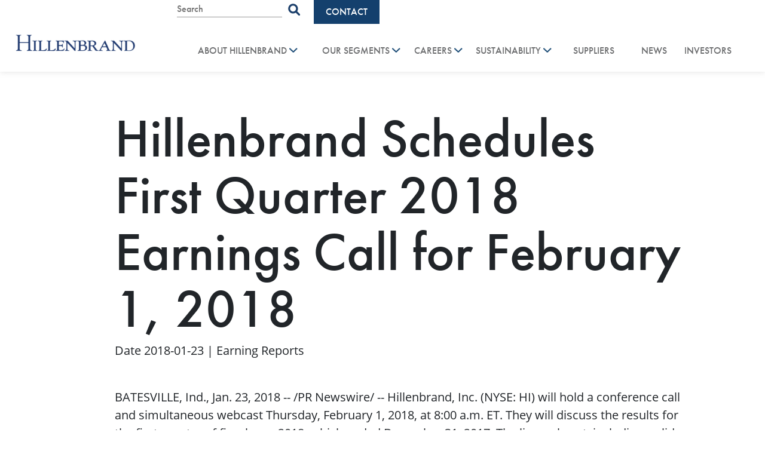

--- FILE ---
content_type: text/html; charset=UTF-8
request_url: https://hillenbrand.com/corporate-news/hillenbrand-schedules-first-quarter-2018-earnings-call-for-february-1-2018/
body_size: 14485
content:
<!doctype html>
<html lang="en-US" >

<head>
	<meta charset="UTF-8" />
	<meta name="viewport" content="width=device-width, initial-scale=1" />

	<script data-cfasync="false" data-no-defer="1" data-no-minify="1" data-no-optimize="1">var ewww_webp_supported=!1;function check_webp_feature(A,e){var w;e=void 0!==e?e:function(){},ewww_webp_supported?e(ewww_webp_supported):((w=new Image).onload=function(){ewww_webp_supported=0<w.width&&0<w.height,e&&e(ewww_webp_supported)},w.onerror=function(){e&&e(!1)},w.src="data:image/webp;base64,"+{alpha:"UklGRkoAAABXRUJQVlA4WAoAAAAQAAAAAAAAAAAAQUxQSAwAAAARBxAR/Q9ERP8DAABWUDggGAAAABQBAJ0BKgEAAQAAAP4AAA3AAP7mtQAAAA=="}[A])}check_webp_feature("alpha");</script><script data-cfasync="false" data-no-defer="1" data-no-minify="1" data-no-optimize="1">var Arrive=function(c,w){"use strict";if(c.MutationObserver&&"undefined"!=typeof HTMLElement){var r,a=0,u=(r=HTMLElement.prototype.matches||HTMLElement.prototype.webkitMatchesSelector||HTMLElement.prototype.mozMatchesSelector||HTMLElement.prototype.msMatchesSelector,{matchesSelector:function(e,t){return e instanceof HTMLElement&&r.call(e,t)},addMethod:function(e,t,r){var a=e[t];e[t]=function(){return r.length==arguments.length?r.apply(this,arguments):"function"==typeof a?a.apply(this,arguments):void 0}},callCallbacks:function(e,t){t&&t.options.onceOnly&&1==t.firedElems.length&&(e=[e[0]]);for(var r,a=0;r=e[a];a++)r&&r.callback&&r.callback.call(r.elem,r.elem);t&&t.options.onceOnly&&1==t.firedElems.length&&t.me.unbindEventWithSelectorAndCallback.call(t.target,t.selector,t.callback)},checkChildNodesRecursively:function(e,t,r,a){for(var i,n=0;i=e[n];n++)r(i,t,a)&&a.push({callback:t.callback,elem:i}),0<i.childNodes.length&&u.checkChildNodesRecursively(i.childNodes,t,r,a)},mergeArrays:function(e,t){var r,a={};for(r in e)e.hasOwnProperty(r)&&(a[r]=e[r]);for(r in t)t.hasOwnProperty(r)&&(a[r]=t[r]);return a},toElementsArray:function(e){return e=void 0!==e&&("number"!=typeof e.length||e===c)?[e]:e}}),e=(l.prototype.addEvent=function(e,t,r,a){a={target:e,selector:t,options:r,callback:a,firedElems:[]};return this._beforeAdding&&this._beforeAdding(a),this._eventsBucket.push(a),a},l.prototype.removeEvent=function(e){for(var t,r=this._eventsBucket.length-1;t=this._eventsBucket[r];r--)e(t)&&(this._beforeRemoving&&this._beforeRemoving(t),(t=this._eventsBucket.splice(r,1))&&t.length&&(t[0].callback=null))},l.prototype.beforeAdding=function(e){this._beforeAdding=e},l.prototype.beforeRemoving=function(e){this._beforeRemoving=e},l),t=function(i,n){var o=new e,l=this,s={fireOnAttributesModification:!1};return o.beforeAdding(function(t){var e=t.target;e!==c.document&&e!==c||(e=document.getElementsByTagName("html")[0]);var r=new MutationObserver(function(e){n.call(this,e,t)}),a=i(t.options);r.observe(e,a),t.observer=r,t.me=l}),o.beforeRemoving(function(e){e.observer.disconnect()}),this.bindEvent=function(e,t,r){t=u.mergeArrays(s,t);for(var a=u.toElementsArray(this),i=0;i<a.length;i++)o.addEvent(a[i],e,t,r)},this.unbindEvent=function(){var r=u.toElementsArray(this);o.removeEvent(function(e){for(var t=0;t<r.length;t++)if(this===w||e.target===r[t])return!0;return!1})},this.unbindEventWithSelectorOrCallback=function(r){var a=u.toElementsArray(this),i=r,e="function"==typeof r?function(e){for(var t=0;t<a.length;t++)if((this===w||e.target===a[t])&&e.callback===i)return!0;return!1}:function(e){for(var t=0;t<a.length;t++)if((this===w||e.target===a[t])&&e.selector===r)return!0;return!1};o.removeEvent(e)},this.unbindEventWithSelectorAndCallback=function(r,a){var i=u.toElementsArray(this);o.removeEvent(function(e){for(var t=0;t<i.length;t++)if((this===w||e.target===i[t])&&e.selector===r&&e.callback===a)return!0;return!1})},this},i=new function(){var s={fireOnAttributesModification:!1,onceOnly:!1,existing:!1};function n(e,t,r){return!(!u.matchesSelector(e,t.selector)||(e._id===w&&(e._id=a++),-1!=t.firedElems.indexOf(e._id)))&&(t.firedElems.push(e._id),!0)}var c=(i=new t(function(e){var t={attributes:!1,childList:!0,subtree:!0};return e.fireOnAttributesModification&&(t.attributes=!0),t},function(e,i){e.forEach(function(e){var t=e.addedNodes,r=e.target,a=[];null!==t&&0<t.length?u.checkChildNodesRecursively(t,i,n,a):"attributes"===e.type&&n(r,i)&&a.push({callback:i.callback,elem:r}),u.callCallbacks(a,i)})})).bindEvent;return i.bindEvent=function(e,t,r){t=void 0===r?(r=t,s):u.mergeArrays(s,t);var a=u.toElementsArray(this);if(t.existing){for(var i=[],n=0;n<a.length;n++)for(var o=a[n].querySelectorAll(e),l=0;l<o.length;l++)i.push({callback:r,elem:o[l]});if(t.onceOnly&&i.length)return r.call(i[0].elem,i[0].elem);setTimeout(u.callCallbacks,1,i)}c.call(this,e,t,r)},i},o=new function(){var a={};function i(e,t){return u.matchesSelector(e,t.selector)}var n=(o=new t(function(){return{childList:!0,subtree:!0}},function(e,r){e.forEach(function(e){var t=e.removedNodes,e=[];null!==t&&0<t.length&&u.checkChildNodesRecursively(t,r,i,e),u.callCallbacks(e,r)})})).bindEvent;return o.bindEvent=function(e,t,r){t=void 0===r?(r=t,a):u.mergeArrays(a,t),n.call(this,e,t,r)},o};d(HTMLElement.prototype),d(NodeList.prototype),d(HTMLCollection.prototype),d(HTMLDocument.prototype),d(Window.prototype);var n={};return s(i,n,"unbindAllArrive"),s(o,n,"unbindAllLeave"),n}function l(){this._eventsBucket=[],this._beforeAdding=null,this._beforeRemoving=null}function s(e,t,r){u.addMethod(t,r,e.unbindEvent),u.addMethod(t,r,e.unbindEventWithSelectorOrCallback),u.addMethod(t,r,e.unbindEventWithSelectorAndCallback)}function d(e){e.arrive=i.bindEvent,s(i,e,"unbindArrive"),e.leave=o.bindEvent,s(o,e,"unbindLeave")}}(window,void 0),ewww_webp_supported=!1;function check_webp_feature(e,t){var r;ewww_webp_supported?t(ewww_webp_supported):((r=new Image).onload=function(){ewww_webp_supported=0<r.width&&0<r.height,t(ewww_webp_supported)},r.onerror=function(){t(!1)},r.src="data:image/webp;base64,"+{alpha:"UklGRkoAAABXRUJQVlA4WAoAAAAQAAAAAAAAAAAAQUxQSAwAAAARBxAR/Q9ERP8DAABWUDggGAAAABQBAJ0BKgEAAQAAAP4AAA3AAP7mtQAAAA==",animation:"UklGRlIAAABXRUJQVlA4WAoAAAASAAAAAAAAAAAAQU5JTQYAAAD/////AABBTk1GJgAAAAAAAAAAAAAAAAAAAGQAAABWUDhMDQAAAC8AAAAQBxAREYiI/gcA"}[e])}function ewwwLoadImages(e){if(e){for(var t=document.querySelectorAll(".batch-image img, .image-wrapper a, .ngg-pro-masonry-item a, .ngg-galleria-offscreen-seo-wrapper a"),r=0,a=t.length;r<a;r++)ewwwAttr(t[r],"data-src",t[r].getAttribute("data-webp")),ewwwAttr(t[r],"data-thumbnail",t[r].getAttribute("data-webp-thumbnail"));for(var i=document.querySelectorAll("div.woocommerce-product-gallery__image"),r=0,a=i.length;r<a;r++)ewwwAttr(i[r],"data-thumb",i[r].getAttribute("data-webp-thumb"))}for(var n=document.querySelectorAll("video"),r=0,a=n.length;r<a;r++)ewwwAttr(n[r],"poster",e?n[r].getAttribute("data-poster-webp"):n[r].getAttribute("data-poster-image"));for(var o,l=document.querySelectorAll("img.ewww_webp_lazy_load"),r=0,a=l.length;r<a;r++)e&&(ewwwAttr(l[r],"data-lazy-srcset",l[r].getAttribute("data-lazy-srcset-webp")),ewwwAttr(l[r],"data-srcset",l[r].getAttribute("data-srcset-webp")),ewwwAttr(l[r],"data-lazy-src",l[r].getAttribute("data-lazy-src-webp")),ewwwAttr(l[r],"data-src",l[r].getAttribute("data-src-webp")),ewwwAttr(l[r],"data-orig-file",l[r].getAttribute("data-webp-orig-file")),ewwwAttr(l[r],"data-medium-file",l[r].getAttribute("data-webp-medium-file")),ewwwAttr(l[r],"data-large-file",l[r].getAttribute("data-webp-large-file")),null!=(o=l[r].getAttribute("srcset"))&&!1!==o&&o.includes("R0lGOD")&&ewwwAttr(l[r],"src",l[r].getAttribute("data-lazy-src-webp"))),l[r].className=l[r].className.replace(/\bewww_webp_lazy_load\b/,"");for(var s=document.querySelectorAll(".ewww_webp"),r=0,a=s.length;r<a;r++)e?(ewwwAttr(s[r],"srcset",s[r].getAttribute("data-srcset-webp")),ewwwAttr(s[r],"src",s[r].getAttribute("data-src-webp")),ewwwAttr(s[r],"data-orig-file",s[r].getAttribute("data-webp-orig-file")),ewwwAttr(s[r],"data-medium-file",s[r].getAttribute("data-webp-medium-file")),ewwwAttr(s[r],"data-large-file",s[r].getAttribute("data-webp-large-file")),ewwwAttr(s[r],"data-large_image",s[r].getAttribute("data-webp-large_image")),ewwwAttr(s[r],"data-src",s[r].getAttribute("data-webp-src"))):(ewwwAttr(s[r],"srcset",s[r].getAttribute("data-srcset-img")),ewwwAttr(s[r],"src",s[r].getAttribute("data-src-img"))),s[r].className=s[r].className.replace(/\bewww_webp\b/,"ewww_webp_loaded");window.jQuery&&jQuery.fn.isotope&&jQuery.fn.imagesLoaded&&(jQuery(".fusion-posts-container-infinite").imagesLoaded(function(){jQuery(".fusion-posts-container-infinite").hasClass("isotope")&&jQuery(".fusion-posts-container-infinite").isotope()}),jQuery(".fusion-portfolio:not(.fusion-recent-works) .fusion-portfolio-wrapper").imagesLoaded(function(){jQuery(".fusion-portfolio:not(.fusion-recent-works) .fusion-portfolio-wrapper").isotope()}))}function ewwwWebPInit(e){ewwwLoadImages(e),ewwwNggLoadGalleries(e),document.arrive(".ewww_webp",function(){ewwwLoadImages(e)}),document.arrive(".ewww_webp_lazy_load",function(){ewwwLoadImages(e)}),document.arrive("videos",function(){ewwwLoadImages(e)}),"loading"==document.readyState?document.addEventListener("DOMContentLoaded",ewwwJSONParserInit):("undefined"!=typeof galleries&&ewwwNggParseGalleries(e),ewwwWooParseVariations(e))}function ewwwAttr(e,t,r){null!=r&&!1!==r&&e.setAttribute(t,r)}function ewwwJSONParserInit(){"undefined"!=typeof galleries&&check_webp_feature("alpha",ewwwNggParseGalleries),check_webp_feature("alpha",ewwwWooParseVariations)}function ewwwWooParseVariations(e){if(e)for(var t=document.querySelectorAll("form.variations_form"),r=0,a=t.length;r<a;r++){var i=t[r].getAttribute("data-product_variations"),n=!1;try{for(var o in i=JSON.parse(i))void 0!==i[o]&&void 0!==i[o].image&&(void 0!==i[o].image.src_webp&&(i[o].image.src=i[o].image.src_webp,n=!0),void 0!==i[o].image.srcset_webp&&(i[o].image.srcset=i[o].image.srcset_webp,n=!0),void 0!==i[o].image.full_src_webp&&(i[o].image.full_src=i[o].image.full_src_webp,n=!0),void 0!==i[o].image.gallery_thumbnail_src_webp&&(i[o].image.gallery_thumbnail_src=i[o].image.gallery_thumbnail_src_webp,n=!0),void 0!==i[o].image.thumb_src_webp&&(i[o].image.thumb_src=i[o].image.thumb_src_webp,n=!0));n&&ewwwAttr(t[r],"data-product_variations",JSON.stringify(i))}catch(e){}}}function ewwwNggParseGalleries(e){if(e)for(var t in galleries){var r=galleries[t];galleries[t].images_list=ewwwNggParseImageList(r.images_list)}}function ewwwNggLoadGalleries(e){e&&document.addEventListener("ngg.galleria.themeadded",function(e,t){window.ngg_galleria._create_backup=window.ngg_galleria.create,window.ngg_galleria.create=function(e,t){var r=$(e).data("id");return galleries["gallery_"+r].images_list=ewwwNggParseImageList(galleries["gallery_"+r].images_list),window.ngg_galleria._create_backup(e,t)}})}function ewwwNggParseImageList(e){for(var t in e){var r=e[t];if(void 0!==r["image-webp"]&&(e[t].image=r["image-webp"],delete e[t]["image-webp"]),void 0!==r["thumb-webp"]&&(e[t].thumb=r["thumb-webp"],delete e[t]["thumb-webp"]),void 0!==r.full_image_webp&&(e[t].full_image=r.full_image_webp,delete e[t].full_image_webp),void 0!==r.srcsets)for(var a in r.srcsets)nggSrcset=r.srcsets[a],void 0!==r.srcsets[a+"-webp"]&&(e[t].srcsets[a]=r.srcsets[a+"-webp"],delete e[t].srcsets[a+"-webp"]);if(void 0!==r.full_srcsets)for(var i in r.full_srcsets)nggFSrcset=r.full_srcsets[i],void 0!==r.full_srcsets[i+"-webp"]&&(e[t].full_srcsets[i]=r.full_srcsets[i+"-webp"],delete e[t].full_srcsets[i+"-webp"])}return e}check_webp_feature("alpha",ewwwWebPInit);</script><meta name='robots' content='index, follow, max-image-preview:large, max-snippet:-1, max-video-preview:-1' />
	<style>img:is([sizes="auto" i], [sizes^="auto," i]) { contain-intrinsic-size: 3000px 1500px }</style>
	
	<!-- This site is optimized with the Yoast SEO plugin v26.7 - https://yoast.com/wordpress/plugins/seo/ -->
	<title>Hillenbrand Schedules First Quarter 2018 Earnings Call</title>
	<meta name="description" content="Hillenbrand will hold a conference call February 1, 2018 to discuss the results for the first quarter of fiscal year 2018, which ended December 31, 2017." />
	<link rel="canonical" href="https://hillenbrand.com/corporate-news/hillenbrand-schedules-first-quarter-2018-earnings-call-for-february-1-2018/" />
	<meta property="og:locale" content="en_US" />
	<meta property="og:type" content="article" />
	<meta property="og:title" content="Hillenbrand Schedules First Quarter 2018 Earnings Call" />
	<meta property="og:description" content="Hillenbrand will hold a conference call February 1, 2018 to discuss the results for the first quarter of fiscal year 2018, which ended December 31, 2017." />
	<meta property="og:url" content="https://hillenbrand.com/corporate-news/hillenbrand-schedules-first-quarter-2018-earnings-call-for-february-1-2018/" />
	<meta property="og:site_name" content="Hillenbrand" />
	<meta property="article:publisher" content="https://www.facebook.com/hillenbrandinc/" />
	<meta property="article:modified_time" content="2022-12-08T20:11:01+00:00" />
	<meta property="og:image" content="https://hillenbrand.com/wp-content/uploads/2024/11/hillenbrand-logo-1200x675-1.png" />
	<meta property="og:image:width" content="1200" />
	<meta property="og:image:height" content="675" />
	<meta property="og:image:type" content="image/png" />
	<meta name="twitter:card" content="summary_large_image" />
	<meta name="twitter:label1" content="Est. reading time" />
	<meta name="twitter:data1" content="2 minutes" />
	<script type="application/ld+json" class="yoast-schema-graph">{"@context":"https://schema.org","@graph":[{"@type":"WebPage","@id":"https://hillenbrand.com/corporate-news/hillenbrand-schedules-first-quarter-2018-earnings-call-for-february-1-2018/","url":"https://hillenbrand.com/corporate-news/hillenbrand-schedules-first-quarter-2018-earnings-call-for-february-1-2018/","name":"Hillenbrand Schedules First Quarter 2018 Earnings Call","isPartOf":{"@id":"https://hillenbrand.com/#website"},"datePublished":"2018-01-23T20:11:00+00:00","dateModified":"2022-12-08T20:11:01+00:00","description":"Hillenbrand will hold a conference call February 1, 2018 to discuss the results for the first quarter of fiscal year 2018, which ended December 31, 2017.","breadcrumb":{"@id":"https://hillenbrand.com/corporate-news/hillenbrand-schedules-first-quarter-2018-earnings-call-for-february-1-2018/#breadcrumb"},"inLanguage":"en-US","potentialAction":[{"@type":"ReadAction","target":["https://hillenbrand.com/corporate-news/hillenbrand-schedules-first-quarter-2018-earnings-call-for-february-1-2018/"]}]},{"@type":"BreadcrumbList","@id":"https://hillenbrand.com/corporate-news/hillenbrand-schedules-first-quarter-2018-earnings-call-for-february-1-2018/#breadcrumb","itemListElement":[{"@type":"ListItem","position":1,"name":"Home","item":"https://hillenbrand.com/"},{"@type":"ListItem","position":2,"name":"Hillenbrand Schedules First Quarter 2018 Earnings Call for February 1, 2018"}]},{"@type":"WebSite","@id":"https://hillenbrand.com/#website","url":"https://hillenbrand.com/","name":"Hillenbrand, Inc.","description":"Shape What Matters Tomorrow","publisher":{"@id":"https://hillenbrand.com/#organization"},"alternateName":"Hillenbrand","potentialAction":[{"@type":"SearchAction","target":{"@type":"EntryPoint","urlTemplate":"https://hillenbrand.com/?s={search_term_string}"},"query-input":{"@type":"PropertyValueSpecification","valueRequired":true,"valueName":"search_term_string"}}],"inLanguage":"en-US"},{"@type":"Organization","@id":"https://hillenbrand.com/#organization","name":"Hillenbrand, Inc.","alternateName":"Hillenbrand","url":"https://hillenbrand.com/","logo":{"@type":"ImageObject","inLanguage":"en-US","@id":"https://hillenbrand.com/#/schema/logo/image/","url":"https://hillenbrand.com/wp-content/uploads/2022/10/hillenbrand-logo.png","contentUrl":"https://hillenbrand.com/wp-content/uploads/2022/10/hillenbrand-logo.png","width":317,"height":44,"caption":"Hillenbrand, Inc."},"image":{"@id":"https://hillenbrand.com/#/schema/logo/image/"},"sameAs":["https://www.facebook.com/hillenbrandinc/","https://www.linkedin.com/company/hillenbrand-inc","https://www.youtube.com/channel/UCboctGjk6s4NaPjuPK3vInQ","https://www.instagram.com/hillenbrand_inc/"]}]}</script>
	<!-- / Yoast SEO plugin. -->


<link rel='dns-prefetch' href='//www.googletagmanager.com' />
<link rel='stylesheet' id='wp-block-library-css' href='https://hillenbrand.com/wp-includes/css/dist/block-library/style.min.css?ver=6.8.3' media='all' />
<style id='wp-block-library-theme-inline-css'>
.wp-block-audio :where(figcaption){color:#555;font-size:13px;text-align:center}.is-dark-theme .wp-block-audio :where(figcaption){color:#ffffffa6}.wp-block-audio{margin:0 0 1em}.wp-block-code{border:1px solid #ccc;border-radius:4px;font-family:Menlo,Consolas,monaco,monospace;padding:.8em 1em}.wp-block-embed :where(figcaption){color:#555;font-size:13px;text-align:center}.is-dark-theme .wp-block-embed :where(figcaption){color:#ffffffa6}.wp-block-embed{margin:0 0 1em}.blocks-gallery-caption{color:#555;font-size:13px;text-align:center}.is-dark-theme .blocks-gallery-caption{color:#ffffffa6}:root :where(.wp-block-image figcaption){color:#555;font-size:13px;text-align:center}.is-dark-theme :root :where(.wp-block-image figcaption){color:#ffffffa6}.wp-block-image{margin:0 0 1em}.wp-block-pullquote{border-bottom:4px solid;border-top:4px solid;color:currentColor;margin-bottom:1.75em}.wp-block-pullquote cite,.wp-block-pullquote footer,.wp-block-pullquote__citation{color:currentColor;font-size:.8125em;font-style:normal;text-transform:uppercase}.wp-block-quote{border-left:.25em solid;margin:0 0 1.75em;padding-left:1em}.wp-block-quote cite,.wp-block-quote footer{color:currentColor;font-size:.8125em;font-style:normal;position:relative}.wp-block-quote:where(.has-text-align-right){border-left:none;border-right:.25em solid;padding-left:0;padding-right:1em}.wp-block-quote:where(.has-text-align-center){border:none;padding-left:0}.wp-block-quote.is-large,.wp-block-quote.is-style-large,.wp-block-quote:where(.is-style-plain){border:none}.wp-block-search .wp-block-search__label{font-weight:700}.wp-block-search__button{border:1px solid #ccc;padding:.375em .625em}:where(.wp-block-group.has-background){padding:1.25em 2.375em}.wp-block-separator.has-css-opacity{opacity:.4}.wp-block-separator{border:none;border-bottom:2px solid;margin-left:auto;margin-right:auto}.wp-block-separator.has-alpha-channel-opacity{opacity:1}.wp-block-separator:not(.is-style-wide):not(.is-style-dots){width:100px}.wp-block-separator.has-background:not(.is-style-dots){border-bottom:none;height:1px}.wp-block-separator.has-background:not(.is-style-wide):not(.is-style-dots){height:2px}.wp-block-table{margin:0 0 1em}.wp-block-table td,.wp-block-table th{word-break:normal}.wp-block-table :where(figcaption){color:#555;font-size:13px;text-align:center}.is-dark-theme .wp-block-table :where(figcaption){color:#ffffffa6}.wp-block-video :where(figcaption){color:#555;font-size:13px;text-align:center}.is-dark-theme .wp-block-video :where(figcaption){color:#ffffffa6}.wp-block-video{margin:0 0 1em}:root :where(.wp-block-template-part.has-background){margin-bottom:0;margin-top:0;padding:1.25em 2.375em}
</style>
<style id='classic-theme-styles-inline-css'>
/*! This file is auto-generated */
.wp-block-button__link{color:#fff;background-color:#32373c;border-radius:9999px;box-shadow:none;text-decoration:none;padding:calc(.667em + 2px) calc(1.333em + 2px);font-size:1.125em}.wp-block-file__button{background:#32373c;color:#fff;text-decoration:none}
</style>
<link rel='stylesheet' id='twenty-twenty-one-custom-color-overrides-css' href='https://hillenbrand.com/wp-content/themes/twentytwentyone/assets/css/custom-color-overrides.css?ver=1.0.0' media='all' />
<style id='twenty-twenty-one-custom-color-overrides-inline-css'>
:root .editor-styles-wrapper{--global--color-background: #ffffff;--global--color-primary: #000;--global--color-secondary: #000;--button--color-background: #000;--button--color-text-hover: #000;}
</style>
<style id='global-styles-inline-css'>
:root{--wp--preset--aspect-ratio--square: 1;--wp--preset--aspect-ratio--4-3: 4/3;--wp--preset--aspect-ratio--3-4: 3/4;--wp--preset--aspect-ratio--3-2: 3/2;--wp--preset--aspect-ratio--2-3: 2/3;--wp--preset--aspect-ratio--16-9: 16/9;--wp--preset--aspect-ratio--9-16: 9/16;--wp--preset--color--black: #000000;--wp--preset--color--cyan-bluish-gray: #abb8c3;--wp--preset--color--white: #FFFFFF;--wp--preset--color--pale-pink: #f78da7;--wp--preset--color--vivid-red: #cf2e2e;--wp--preset--color--luminous-vivid-orange: #ff6900;--wp--preset--color--luminous-vivid-amber: #fcb900;--wp--preset--color--light-green-cyan: #7bdcb5;--wp--preset--color--vivid-green-cyan: #00d084;--wp--preset--color--pale-cyan-blue: #8ed1fc;--wp--preset--color--vivid-cyan-blue: #0693e3;--wp--preset--color--vivid-purple: #9b51e0;--wp--preset--color--dark-gray: #28303D;--wp--preset--color--gray: #39414D;--wp--preset--color--green: #D1E4DD;--wp--preset--color--blue: #D1DFE4;--wp--preset--color--purple: #D1D1E4;--wp--preset--color--red: #E4D1D1;--wp--preset--color--orange: #E4DAD1;--wp--preset--color--yellow: #EEEADD;--wp--preset--gradient--vivid-cyan-blue-to-vivid-purple: linear-gradient(135deg,rgba(6,147,227,1) 0%,rgb(155,81,224) 100%);--wp--preset--gradient--light-green-cyan-to-vivid-green-cyan: linear-gradient(135deg,rgb(122,220,180) 0%,rgb(0,208,130) 100%);--wp--preset--gradient--luminous-vivid-amber-to-luminous-vivid-orange: linear-gradient(135deg,rgba(252,185,0,1) 0%,rgba(255,105,0,1) 100%);--wp--preset--gradient--luminous-vivid-orange-to-vivid-red: linear-gradient(135deg,rgba(255,105,0,1) 0%,rgb(207,46,46) 100%);--wp--preset--gradient--very-light-gray-to-cyan-bluish-gray: linear-gradient(135deg,rgb(238,238,238) 0%,rgb(169,184,195) 100%);--wp--preset--gradient--cool-to-warm-spectrum: linear-gradient(135deg,rgb(74,234,220) 0%,rgb(151,120,209) 20%,rgb(207,42,186) 40%,rgb(238,44,130) 60%,rgb(251,105,98) 80%,rgb(254,248,76) 100%);--wp--preset--gradient--blush-light-purple: linear-gradient(135deg,rgb(255,206,236) 0%,rgb(152,150,240) 100%);--wp--preset--gradient--blush-bordeaux: linear-gradient(135deg,rgb(254,205,165) 0%,rgb(254,45,45) 50%,rgb(107,0,62) 100%);--wp--preset--gradient--luminous-dusk: linear-gradient(135deg,rgb(255,203,112) 0%,rgb(199,81,192) 50%,rgb(65,88,208) 100%);--wp--preset--gradient--pale-ocean: linear-gradient(135deg,rgb(255,245,203) 0%,rgb(182,227,212) 50%,rgb(51,167,181) 100%);--wp--preset--gradient--electric-grass: linear-gradient(135deg,rgb(202,248,128) 0%,rgb(113,206,126) 100%);--wp--preset--gradient--midnight: linear-gradient(135deg,rgb(2,3,129) 0%,rgb(40,116,252) 100%);--wp--preset--gradient--purple-to-yellow: linear-gradient(160deg, #D1D1E4 0%, #EEEADD 100%);--wp--preset--gradient--yellow-to-purple: linear-gradient(160deg, #EEEADD 0%, #D1D1E4 100%);--wp--preset--gradient--green-to-yellow: linear-gradient(160deg, #D1E4DD 0%, #EEEADD 100%);--wp--preset--gradient--yellow-to-green: linear-gradient(160deg, #EEEADD 0%, #D1E4DD 100%);--wp--preset--gradient--red-to-yellow: linear-gradient(160deg, #E4D1D1 0%, #EEEADD 100%);--wp--preset--gradient--yellow-to-red: linear-gradient(160deg, #EEEADD 0%, #E4D1D1 100%);--wp--preset--gradient--purple-to-red: linear-gradient(160deg, #D1D1E4 0%, #E4D1D1 100%);--wp--preset--gradient--red-to-purple: linear-gradient(160deg, #E4D1D1 0%, #D1D1E4 100%);--wp--preset--font-size--small: 18px;--wp--preset--font-size--medium: 20px;--wp--preset--font-size--large: 24px;--wp--preset--font-size--x-large: 42px;--wp--preset--font-size--extra-small: 16px;--wp--preset--font-size--normal: 20px;--wp--preset--font-size--extra-large: 40px;--wp--preset--font-size--huge: 96px;--wp--preset--font-size--gigantic: 144px;--wp--preset--spacing--20: 0.44rem;--wp--preset--spacing--30: 0.67rem;--wp--preset--spacing--40: 1rem;--wp--preset--spacing--50: 1.5rem;--wp--preset--spacing--60: 2.25rem;--wp--preset--spacing--70: 3.38rem;--wp--preset--spacing--80: 5.06rem;--wp--preset--shadow--natural: 6px 6px 9px rgba(0, 0, 0, 0.2);--wp--preset--shadow--deep: 12px 12px 50px rgba(0, 0, 0, 0.4);--wp--preset--shadow--sharp: 6px 6px 0px rgba(0, 0, 0, 0.2);--wp--preset--shadow--outlined: 6px 6px 0px -3px rgba(255, 255, 255, 1), 6px 6px rgba(0, 0, 0, 1);--wp--preset--shadow--crisp: 6px 6px 0px rgba(0, 0, 0, 1);}:where(.is-layout-flex){gap: 0.5em;}:where(.is-layout-grid){gap: 0.5em;}body .is-layout-flex{display: flex;}.is-layout-flex{flex-wrap: wrap;align-items: center;}.is-layout-flex > :is(*, div){margin: 0;}body .is-layout-grid{display: grid;}.is-layout-grid > :is(*, div){margin: 0;}:where(.wp-block-columns.is-layout-flex){gap: 2em;}:where(.wp-block-columns.is-layout-grid){gap: 2em;}:where(.wp-block-post-template.is-layout-flex){gap: 1.25em;}:where(.wp-block-post-template.is-layout-grid){gap: 1.25em;}.has-black-color{color: var(--wp--preset--color--black) !important;}.has-cyan-bluish-gray-color{color: var(--wp--preset--color--cyan-bluish-gray) !important;}.has-white-color{color: var(--wp--preset--color--white) !important;}.has-pale-pink-color{color: var(--wp--preset--color--pale-pink) !important;}.has-vivid-red-color{color: var(--wp--preset--color--vivid-red) !important;}.has-luminous-vivid-orange-color{color: var(--wp--preset--color--luminous-vivid-orange) !important;}.has-luminous-vivid-amber-color{color: var(--wp--preset--color--luminous-vivid-amber) !important;}.has-light-green-cyan-color{color: var(--wp--preset--color--light-green-cyan) !important;}.has-vivid-green-cyan-color{color: var(--wp--preset--color--vivid-green-cyan) !important;}.has-pale-cyan-blue-color{color: var(--wp--preset--color--pale-cyan-blue) !important;}.has-vivid-cyan-blue-color{color: var(--wp--preset--color--vivid-cyan-blue) !important;}.has-vivid-purple-color{color: var(--wp--preset--color--vivid-purple) !important;}.has-black-background-color{background-color: var(--wp--preset--color--black) !important;}.has-cyan-bluish-gray-background-color{background-color: var(--wp--preset--color--cyan-bluish-gray) !important;}.has-white-background-color{background-color: var(--wp--preset--color--white) !important;}.has-pale-pink-background-color{background-color: var(--wp--preset--color--pale-pink) !important;}.has-vivid-red-background-color{background-color: var(--wp--preset--color--vivid-red) !important;}.has-luminous-vivid-orange-background-color{background-color: var(--wp--preset--color--luminous-vivid-orange) !important;}.has-luminous-vivid-amber-background-color{background-color: var(--wp--preset--color--luminous-vivid-amber) !important;}.has-light-green-cyan-background-color{background-color: var(--wp--preset--color--light-green-cyan) !important;}.has-vivid-green-cyan-background-color{background-color: var(--wp--preset--color--vivid-green-cyan) !important;}.has-pale-cyan-blue-background-color{background-color: var(--wp--preset--color--pale-cyan-blue) !important;}.has-vivid-cyan-blue-background-color{background-color: var(--wp--preset--color--vivid-cyan-blue) !important;}.has-vivid-purple-background-color{background-color: var(--wp--preset--color--vivid-purple) !important;}.has-black-border-color{border-color: var(--wp--preset--color--black) !important;}.has-cyan-bluish-gray-border-color{border-color: var(--wp--preset--color--cyan-bluish-gray) !important;}.has-white-border-color{border-color: var(--wp--preset--color--white) !important;}.has-pale-pink-border-color{border-color: var(--wp--preset--color--pale-pink) !important;}.has-vivid-red-border-color{border-color: var(--wp--preset--color--vivid-red) !important;}.has-luminous-vivid-orange-border-color{border-color: var(--wp--preset--color--luminous-vivid-orange) !important;}.has-luminous-vivid-amber-border-color{border-color: var(--wp--preset--color--luminous-vivid-amber) !important;}.has-light-green-cyan-border-color{border-color: var(--wp--preset--color--light-green-cyan) !important;}.has-vivid-green-cyan-border-color{border-color: var(--wp--preset--color--vivid-green-cyan) !important;}.has-pale-cyan-blue-border-color{border-color: var(--wp--preset--color--pale-cyan-blue) !important;}.has-vivid-cyan-blue-border-color{border-color: var(--wp--preset--color--vivid-cyan-blue) !important;}.has-vivid-purple-border-color{border-color: var(--wp--preset--color--vivid-purple) !important;}.has-vivid-cyan-blue-to-vivid-purple-gradient-background{background: var(--wp--preset--gradient--vivid-cyan-blue-to-vivid-purple) !important;}.has-light-green-cyan-to-vivid-green-cyan-gradient-background{background: var(--wp--preset--gradient--light-green-cyan-to-vivid-green-cyan) !important;}.has-luminous-vivid-amber-to-luminous-vivid-orange-gradient-background{background: var(--wp--preset--gradient--luminous-vivid-amber-to-luminous-vivid-orange) !important;}.has-luminous-vivid-orange-to-vivid-red-gradient-background{background: var(--wp--preset--gradient--luminous-vivid-orange-to-vivid-red) !important;}.has-very-light-gray-to-cyan-bluish-gray-gradient-background{background: var(--wp--preset--gradient--very-light-gray-to-cyan-bluish-gray) !important;}.has-cool-to-warm-spectrum-gradient-background{background: var(--wp--preset--gradient--cool-to-warm-spectrum) !important;}.has-blush-light-purple-gradient-background{background: var(--wp--preset--gradient--blush-light-purple) !important;}.has-blush-bordeaux-gradient-background{background: var(--wp--preset--gradient--blush-bordeaux) !important;}.has-luminous-dusk-gradient-background{background: var(--wp--preset--gradient--luminous-dusk) !important;}.has-pale-ocean-gradient-background{background: var(--wp--preset--gradient--pale-ocean) !important;}.has-electric-grass-gradient-background{background: var(--wp--preset--gradient--electric-grass) !important;}.has-midnight-gradient-background{background: var(--wp--preset--gradient--midnight) !important;}.has-small-font-size{font-size: var(--wp--preset--font-size--small) !important;}.has-medium-font-size{font-size: var(--wp--preset--font-size--medium) !important;}.has-large-font-size{font-size: var(--wp--preset--font-size--large) !important;}.has-x-large-font-size{font-size: var(--wp--preset--font-size--x-large) !important;}
:where(.wp-block-post-template.is-layout-flex){gap: 1.25em;}:where(.wp-block-post-template.is-layout-grid){gap: 1.25em;}
:where(.wp-block-columns.is-layout-flex){gap: 2em;}:where(.wp-block-columns.is-layout-grid){gap: 2em;}
:root :where(.wp-block-pullquote){font-size: 1.5em;line-height: 1.6;}
</style>
<link rel='stylesheet' id='megamenu-css' href='https://hillenbrand.com/wp-content/uploads/maxmegamenu/style.css?ver=ecd928' media='all' />
<link rel='stylesheet' id='search-filter-plugin-styles-css' href='https://hillenbrand.com/wp-content/plugins/search-filter-pro/public/assets/css/search-filter.min.css?ver=2.5.14' media='all' />
<link rel='stylesheet' id='twenty-twenty-one-style-css' href='https://hillenbrand.com/wp-content/themes/twentytwentyone/style.css?ver=1.0.0' media='all' />
<style id='twenty-twenty-one-style-inline-css'>
:root{--global--color-background: #ffffff;--global--color-primary: #000;--global--color-secondary: #000;--button--color-background: #000;--button--color-text-hover: #000;}
</style>
<link rel='stylesheet' id='child-style-css' href='https://hillenbrand.com/wp-content/themes/twentytwentyone-child/style.css?ver=1.0.0' media='all' />
<link rel='stylesheet' id='twenty-twenty-one-print-style-css' href='https://hillenbrand.com/wp-content/themes/twentytwentyone/assets/css/print.css?ver=1.0.0' media='print' />
<script src="https://hillenbrand.com/wp-includes/js/jquery/jquery.min.js?ver=3.7.1" id="jquery-core-js"></script>
<script id="search-filter-plugin-build-js-extra">
var SF_LDATA = {"ajax_url":"https:\/\/hillenbrand.com\/wp-admin\/admin-ajax.php","home_url":"https:\/\/hillenbrand.com\/","extensions":[]};
</script>
<script src="https://hillenbrand.com/wp-content/plugins/search-filter-pro/public/assets/js/search-filter-build.min.js?ver=2.5.14" id="search-filter-plugin-build-js"></script>
<script src="https://hillenbrand.com/wp-content/plugins/search-filter-pro/public/assets/js/chosen.jquery.min.js?ver=2.5.14" id="search-filter-plugin-chosen-js"></script>
<script id="twenty-twenty-one-ie11-polyfills-js-after">
( Element.prototype.matches && Element.prototype.closest && window.NodeList && NodeList.prototype.forEach ) || document.write( '<script src="https://hillenbrand.com/wp-content/themes/twentytwentyone/assets/js/polyfills.js?ver=1.0.0"></scr' + 'ipt>' );
</script>
<script src="https://hillenbrand.com/wp-content/themes/twentytwentyone/assets/js/primary-navigation.js?ver=1.0.0" id="twenty-twenty-one-primary-navigation-script-js" defer data-wp-strategy="defer"></script>
<meta name="generator" content="Site Kit by Google 1.170.0" /><noscript><style>.lazyload[data-src]{display:none !important;}</style></noscript><style>.lazyload{background-image:none !important;}.lazyload:before{background-image:none !important;}</style><style id="custom-background-css">
body.custom-background { background-color: #ffffff; }
</style>
	
<!-- Google Tag Manager snippet added by Site Kit -->
<script>
			( function( w, d, s, l, i ) {
				w[l] = w[l] || [];
				w[l].push( {'gtm.start': new Date().getTime(), event: 'gtm.js'} );
				var f = d.getElementsByTagName( s )[0],
					j = d.createElement( s ), dl = l != 'dataLayer' ? '&l=' + l : '';
				j.async = true;
				j.src = 'https://www.googletagmanager.com/gtm.js?id=' + i + dl;
				f.parentNode.insertBefore( j, f );
			} )( window, document, 'script', 'dataLayer', 'GTM-M3LZ7D2G' );
			
</script>

<!-- End Google Tag Manager snippet added by Site Kit -->
<link rel="icon" href="https://hillenbrand.com/wp-content/uploads/2023/02/favicon-150x150.jpg" sizes="32x32" />
<link rel="icon" href="https://hillenbrand.com/wp-content/uploads/2023/02/favicon-300x300.jpg" sizes="192x192" />
<link rel="apple-touch-icon" href="https://hillenbrand.com/wp-content/uploads/2023/02/favicon-300x300.jpg" />
<meta name="msapplication-TileImage" content="https://hillenbrand.com/wp-content/uploads/2023/02/favicon-300x300.jpg" />
<style type="text/css">/** Mega Menu CSS: fs **/</style>

	<link rel="stylesheet" href="https://use.typekit.net/tlc0bvc.css">

	<!-- Hotjar Tracking Code for https://hillenbrand.com/ -->
	<script>
		(function(h, o, t, j, a, r) {
			h.hj = h.hj || function() {
				(h.hj.q = h.hj.q || []).push(arguments)
			};
			h._hjSettings = {
				hjid: 3454418,
				hjsv: 6
			};
			a = o.getElementsByTagName('head')[0];
			r = o.createElement('script');
			r.async = 1;
			r.src = t + h._hjSettings.hjid + j + h._hjSettings.hjsv;
			a.appendChild(r);
		})(window, document, 'https://static.hotjar.com/c/hotjar-', '.js?sv=');
	</script>

	<!--- slick slider ---->
	<link href="https://hillenbrand.com/wp-content/themes/twentytwentyone-child/bootstrap-5.0.2-dist/css/bootstrap.min.css" rel="stylesheet">
	<!-- Slick Slider CSS -->
	<link rel="stylesheet" type="text/css" href="//cdn.jsdelivr.net/npm/slick-carousel@1.8.1/slick/slick.css" />

	<script src="https://hillenbrand.com/wp-content/themes/twentytwentyone-child/bootstrap-5.0.2-dist/js/bootstrap.bundle.min.js"></script>

	<!-- Slick Slider JS -->
	<script defer src="https://cdnjs.cloudflare.com/ajax/libs/slick-carousel/1.9.0/slick.min.js"></script>
</head>

<body class="wp-singular corporate-news-template-default single single-corporate-news postid-418 custom-background wp-custom-logo wp-embed-responsive wp-theme-twentytwentyone wp-child-theme-twentytwentyone-child fl-builder-lite-2-9-4-2 fl-no-js mega-menu-primary is-light-theme has-background-white no-js singular has-main-navigation modula-best-grid-gallery">
			<!-- Google Tag Manager (noscript) snippet added by Site Kit -->
		<noscript>
			<iframe src="https://www.googletagmanager.com/ns.html?id=GTM-M3LZ7D2G" height="0" width="0" style="display:none;visibility:hidden"></iframe>
		</noscript>
		<!-- End Google Tag Manager (noscript) snippet added by Site Kit -->
			<div id="page" class="site">
		<a class="skip-link screen-reader-text" href="#content">Skip to content</a>

		
<header id="masthead" class="site-header has-logo has-menu" role="banner">

	

<div class="site-branding">

			<div class="site-logo"><a href="https://hillenbrand.com/" class="custom-logo-link" rel="home"><img width="317" height="44" src="[data-uri]" class="custom-logo lazyload ewww_webp_lazy_load" alt="Hillenbrand Logo" decoding="async"   data-src="https://hillenbrand.com/wp-content/uploads/2022/10/hillenbrand-logo.png" data-srcset="https://hillenbrand.com/wp-content/uploads/2022/10/hillenbrand-logo.png 317w, https://hillenbrand.com/wp-content/uploads/2022/10/hillenbrand-logo-300x42.png 300w" data-sizes="auto" data-eio-rwidth="317" data-eio-rheight="44" data-src-webp="https://hillenbrand.com/wp-content/uploads/2022/10/hillenbrand-logo.png.webp" data-srcset-webp="https://hillenbrand.com/wp-content/uploads/2022/10/hillenbrand-logo.png.webp 317w, https://hillenbrand.com/wp-content/uploads/2022/10/hillenbrand-logo-300x42.png.webp 300w" /><noscript><img width="317" height="44" src="https://hillenbrand.com/wp-content/uploads/2022/10/hillenbrand-logo.png" class="custom-logo" alt="Hillenbrand Logo" decoding="async" srcset="https://hillenbrand.com/wp-content/uploads/2022/10/hillenbrand-logo.png 317w, https://hillenbrand.com/wp-content/uploads/2022/10/hillenbrand-logo-300x42.png 300w" sizes="(max-width: 317px) 100vw, 317px" data-eio="l" /></noscript></a></div>
	
						<p class="screen-reader-text"><a href="https://hillenbrand.com/">Hillenbrand</a></p>
			
</div><!-- .site-branding -->
	
<div class="top-nav">
	<form action="/">
		<input type="text" placeholder="Search" name="s">
		<button type="submit" onClick='document.getElementById("search_form").submit()' aria-label="Search Button"><img src="[data-uri]" alt="Search Icon" data-src="/wp-content/uploads/2022/10/search-icon.png" decoding="async" class="lazyload ewww_webp_lazy_load" width="40" height="40" data-eio-rwidth="40" data-eio-rheight="40" data-src-webp="/wp-content/uploads/2022/10/search-icon.png.webp" /><noscript><img src="/wp-content/uploads/2022/10/search-icon.png" alt="Search Icon" data-eio="l" /></noscript></button>
	</form>
	<a href="/contact/">Contact</a>
</div>

	<nav id="site-navigation" class="primary-navigation" role="navigation" aria-label="Primary menu">
		<div class="menu-button-container">
			<button id="primary-mobile-menu" class="button" aria-controls="primary-menu-list" aria-expanded="false">
				<span class="dropdown-icon open">Menu					<svg class="svg-icon" width="24" height="24" aria-hidden="true" role="img" focusable="false" viewBox="0 0 24 24" fill="none" xmlns="http://www.w3.org/2000/svg"><path fill-rule="evenodd" clip-rule="evenodd" d="M4.5 6H19.5V7.5H4.5V6ZM4.5 12H19.5V13.5H4.5V12ZM19.5 18H4.5V19.5H19.5V18Z" fill="currentColor"/></svg>				</span>
				<span class="dropdown-icon close">Close					<svg class="svg-icon" width="24" height="24" aria-hidden="true" role="img" focusable="false" viewBox="0 0 24 24" fill="none" xmlns="http://www.w3.org/2000/svg"><path fill-rule="evenodd" clip-rule="evenodd" d="M12 10.9394L5.53033 4.46973L4.46967 5.53039L10.9393 12.0001L4.46967 18.4697L5.53033 19.5304L12 13.0607L18.4697 19.5304L19.5303 18.4697L13.0607 12.0001L19.5303 5.53039L18.4697 4.46973L12 10.9394Z" fill="currentColor"/></svg>				</span>
			</button><!-- #primary-mobile-menu -->
		</div><!-- .menu-button-container -->
		<div id="mega-menu-wrap-primary" class="mega-menu-wrap"><div class="mega-menu-toggle"><div class="mega-toggle-blocks-left"></div><div class="mega-toggle-blocks-center"></div><div class="mega-toggle-blocks-right"><div class='mega-toggle-block mega-menu-toggle-animated-block mega-toggle-block-0' id='mega-toggle-block-0'><button aria-label="" class="mega-toggle-animated mega-toggle-animated-slider" type="button" aria-expanded="false">
                  <span class="mega-toggle-animated-box">
                    <span class="mega-toggle-animated-inner"></span>
                  </span>
                </button></div></div></div><ul id="mega-menu-primary" class="mega-menu max-mega-menu mega-menu-horizontal mega-no-js" data-event="hover_intent" data-effect="fade_up" data-effect-speed="200" data-effect-mobile="disabled" data-effect-speed-mobile="0" data-mobile-force-width="body" data-second-click="go" data-document-click="collapse" data-vertical-behaviour="standard" data-breakpoint="1070" data-unbind="true" data-mobile-state="collapse_all" data-mobile-direction="vertical" data-hover-intent-timeout="300" data-hover-intent-interval="100"><li class="mega-blue mega-menu-item mega-menu-item-type-post_type mega-menu-item-object-page mega-align-bottom-left mega-menu-flyout mega-hide-on-desktop mega-menu-item-118 blue" id="mega-menu-item-118"><a title="Contact" class="mega-menu-link" href="https://hillenbrand.com/contact/" tabindex="0">Contact</a></li><li class="mega-menu-item mega-menu-item-type-custom mega-menu-item-object-custom mega-align-bottom-left mega-menu-flyout mega-hide-on-desktop mega-menu-item-120" id="mega-menu-item-120"><a class="mega-menu-link" href="#" tabindex="0">Search</a></li><li class="mega-menu-item mega-menu-item-type-post_type mega-menu-item-object-page mega-menu-item-has-children mega-align-bottom-left mega-menu-flyout mega-menu-item-57" id="mega-menu-item-57"><a title="About Hillenbrand" class="mega-menu-link" href="https://hillenbrand.com/about-hillenbrand/" aria-expanded="false" tabindex="0">About Hillenbrand<span class="mega-indicator" aria-hidden="true"></span></a>
<ul class="mega-sub-menu">
<li class="mega-menu-item mega-menu-item-type-post_type mega-menu-item-object-page mega-menu-item-60" id="mega-menu-item-60"><a title="Strategy" class="mega-menu-link" href="https://hillenbrand.com/about-hillenbrand/strategy/">Hillenbrand Operating Model</a></li><li class="mega-menu-item mega-menu-item-type-post_type mega-menu-item-object-page mega-menu-item-59" id="mega-menu-item-59"><a title="Leadership Team" class="mega-menu-link" href="https://hillenbrand.com/about-hillenbrand/leadership-team/">Leadership Team and Board of Directors</a></li></ul>
</li><li class="mega-menu-item mega-menu-item-type-post_type mega-menu-item-object-page mega-menu-item-has-children mega-align-bottom-left mega-menu-flyout mega-menu-item-61" id="mega-menu-item-61"><a title="Our Segments" class="mega-menu-link" href="https://hillenbrand.com/our-segments/" aria-expanded="false" tabindex="0">Our Segments<span class="mega-indicator" aria-hidden="true"></span></a>
<ul class="mega-sub-menu">
<li class="mega-menu-item mega-menu-item-type-post_type mega-menu-item-object-page mega-menu-item-115" id="mega-menu-item-115"><a title="Advanced Process Solutions" class="mega-menu-link" href="https://hillenbrand.com/our-segments/advanced-process-solutions/">Advanced Process Solutions</a></li><li class="mega-menu-item mega-menu-item-type-post_type mega-menu-item-object-page mega-menu-item-117" id="mega-menu-item-117"><a title="Molding Technology Solutions" class="mega-menu-link" href="https://hillenbrand.com/our-segments/molding-technology-solutions/">Molding Technology Solutions</a></li></ul>
</li><li class="mega-menu-item mega-menu-item-type-post_type mega-menu-item-object-page mega-menu-item-has-children mega-align-bottom-left mega-menu-flyout mega-menu-item-65" id="mega-menu-item-65"><a title="Careers" class="mega-menu-link" href="https://hillenbrand.com/careers/" aria-expanded="false" tabindex="0">Careers<span class="mega-indicator" aria-hidden="true"></span></a>
<ul class="mega-sub-menu">
<li class="mega-menu-item mega-menu-item-type-post_type mega-menu-item-object-page mega-menu-item-68" id="mega-menu-item-68"><a title="Life at Hillenbrand" class="mega-menu-link" href="https://hillenbrand.com/careers/why-hillenbrand/">Why Hillenbrand</a></li><li class="mega-menu-item mega-menu-item-type-post_type mega-menu-item-object-page mega-menu-item-66" id="mega-menu-item-66"><a title="DE&#038;I" class="mega-menu-link" href="https://hillenbrand.com/careers/dei/">DE&#038;I</a></li></ul>
</li><li class="mega-menu-item mega-menu-item-type-post_type mega-menu-item-object-page mega-menu-item-has-children mega-align-bottom-left mega-menu-flyout mega-menu-item-71" id="mega-menu-item-71"><a title="Sustainability" class="mega-menu-link" href="https://hillenbrand.com/sustainability/" aria-expanded="false" tabindex="0">Sustainability<span class="mega-indicator" aria-hidden="true"></span></a>
<ul class="mega-sub-menu">
<li class="mega-menu-item mega-menu-item-type-post_type mega-menu-item-object-page mega-menu-item-76" id="mega-menu-item-76"><a title="Reports" class="mega-menu-link" href="https://hillenbrand.com/sustainability/reports/">Reports</a></li><li class="mega-menu-item mega-menu-item-type-custom mega-menu-item-object-custom mega-menu-item-894" id="mega-menu-item-894"><a class="mega-menu-link" href="https://ir.hillenbrand.com/corporate-governance/governance-documents">Policies</a></li><li class="mega-menu-item mega-menu-item-type-post_type mega-menu-item-object-page mega-menu-item-74" id="mega-menu-item-74"><a title="Materiality Assessment" class="mega-menu-link" href="https://hillenbrand.com/sustainability/materiality-assessment/">Materiality Assessment</a></li><li class="mega-menu-item mega-menu-item-type-post_type mega-menu-item-object-page mega-menu-item-72" id="mega-menu-item-72"><a title="Community Engagement" class="mega-menu-link" href="https://hillenbrand.com/sustainability/community-engagement/">Community Engagement</a></li></ul>
</li><li class="mega-menu-item mega-menu-item-type-post_type mega-menu-item-object-page mega-align-bottom-left mega-menu-flyout mega-menu-item-77" id="mega-menu-item-77"><a title="Suppliers" class="mega-menu-link" href="https://hillenbrand.com/suppliers/" tabindex="0">Suppliers</a></li><li class="mega-menu-item mega-menu-item-type-post_type mega-menu-item-object-page mega-align-bottom-left mega-menu-flyout mega-menu-item-78" id="mega-menu-item-78"><a title="News" class="mega-menu-link" href="https://hillenbrand.com/news/" tabindex="0">News</a></li><li class="mega-menu-item mega-menu-item-type-custom mega-menu-item-object-custom mega-align-bottom-left mega-menu-flyout mega-menu-item-79" id="mega-menu-item-79"><a title="Investors" class="mega-menu-link" href="https://ir.hillenbrand.com/" tabindex="0">Investors</a></li></ul></div>	</nav><!-- #site-navigation -->

</header><!-- #masthead -->

		<div id="content" class="site-content">
			<div id="primary" class="content-area">
				<main id="main" class="site-main">
	<div class="corporate-news-template">
		<h1>Hillenbrand Schedules First Quarter 2018 Earnings Call for February 1, 2018</h1>
		<p class="details">Date 2018-01-23 | Earning Reports</p>
		<div class="content">
			<!-- wp:paragraph -->
<p>BATESVILLE, Ind., Jan. 23, 2018 -- /PR Newswire/ -- Hillenbrand, Inc. (NYSE: HI) will hold a conference call and simultaneous webcast Thursday, February 1, 2018, at 8:00 a.m. ET. They will discuss the results for the first quarter of fiscal year 2018, which ended December 31, 2017. The live webcast, including a slide presentation, will be available at https://ir.hillenbrand.com under the “Events &amp; Presentations” tab and will be archived on the company’s investor relations website through Friday, March 2, 2018.</p>
<!-- /wp:paragraph -->

<!-- wp:paragraph -->
<p>To access the conference call, listeners in the United States and Canada may dial +1 (833) 241-7251, and international callers may dial +1 (647) 689-4215. Please use conference call ID number 5275987. A replay of the call will be available until midnight ET, Thursday, February 15, 2018, by dialing +1 (800) 585-8367 toll free in the United States and Canada or +1 (416) 621-4642 internationally and using the conference ID number 5275987.</p>
<!-- /wp:paragraph -->

<!-- wp:paragraph -->
<p>Hillenbrand will issue a press release reporting its results after the market closes on Wednesday, January 31, 2018. The full text of the release and financials will be available at https://ir.hillenbrand.com.</p>
<!-- /wp:paragraph -->

<!-- wp:paragraph -->
<p>-30-</p>
<!-- /wp:paragraph -->

<!-- wp:paragraph -->
<p>________________________________</p>
<!-- /wp:paragraph -->

<!-- wp:paragraph -->
<p>About Hillenbrand Hillenbrand (www.hillenbrand.com) is a global diversified industrial company with multiple market-leading brands that serve a wide variety of industries across the globe. We pursue profitable growth and robust cash generation in order to drive increased value for our shareholders. Hillenbrand’s portfolio is composed of two business segments: the Process Equipment Group and Batesville. The Process Equipment Group businesses design, develop, manufacture and service highly engineered industrial equipment around the world. Batesville is a recognized leader in the North American death care industry. Hillenbrand is publicly traded on the NYSE under “HI”.</p>
<!-- /wp:paragraph -->

<!-- wp:paragraph -->
<p>CONTACTS</p>
<!-- /wp:paragraph -->

<!-- wp:paragraph -->
<p>Investor Relations for Hillenbrand<br>Chris Gordon, Director, Investor Relations<br>Phone: 812-931-5001<br>E-mail: <a href="/cdn-cgi/l/email-protection" class="__cf_email__" data-cfemail="d7b4bfa5bea4f9b0b8a5b3b8b997bfbebbbbb2b9b5a5b6b9b3f9b4b8ba">[email&#160;protected]</a></p>
<!-- /wp:paragraph -->

<!-- wp:paragraph -->
<p>Corporate Communications for Hillenbrand<br>Tory Flynn, Director, Corporate Communications<br>Phone: 812-931-5024<br>E-mail: <a href="/cdn-cgi/l/email-protection" class="__cf_email__" data-cfemail="8cf8e3fef5a2eae0f5e2e2cce4e5e0e0e9e2eefeede2e8a2efe3e1">[email&#160;protected]</a></p>
<!-- /wp:paragraph -->		</div>
	</div>
</main><!-- #main -->
</div><!-- #primary -->
</div><!-- #content -->


	<aside class="widget-area">
		<section id="block-5" class="widget widget_block">
<div class="wp-block-group"><div class="wp-block-group__inner-container is-layout-flow wp-block-group-is-layout-flow">
<div class="image">
 <a href="/"><img decoding="async" src="[data-uri]" alt="Hillenbrand Logo" data-src="/wp-content/uploads/2022/10/hillenbrand-logo-white.png" class="lazyload ewww_webp_lazy_load" width="354" height="49" data-eio-rwidth="354" data-eio-rheight="49" data-src-webp="/wp-content/uploads/2022/10/hillenbrand-logo-white.png.webp"><noscript><img decoding="async" src="/wp-content/uploads/2022/10/hillenbrand-logo-white.png" alt="Hillenbrand Logo" data-eio="l"></noscript></a>
 <p>T: <a href="tel:8129315000">812-931-5000</a></p>
 <p>E: <a href="/cdn-cgi/l/email-protection#1f767179705f777673737a717d6d7e717b317c7072"><span class="__cf_email__" data-cfemail="a8c1c6cec7e8c0c1c4c4cdc6cadac9c6cc86cbc7c5">[email&#160;protected]</span></a></p>
</div>
</div></div>
</section><section id="block-6" class="widget widget_block"><div class="menu">
 <a href="/about-hillenbrand/">About Hillenbrand</a>
 <a href="/our-segments/">Our Segments</a>
<a href="/careers/">Careers</a>
 <a href="/sustainability/">Sustainability</a>
 <a href="/suppliers/">Suppliers</a>
 <a href="/news/">News</a>
 <a href="https://ir.hillenbrand.com/">Investors <img decoding="async" src="[data-uri]" alt="External Link Icon" data-src="/wp-content/uploads/2022/12/external-icon-white.png" class="lazyload ewww_webp_lazy_load" width="24" height="24" data-eio-rwidth="24" data-eio-rheight="24" data-src-webp="/wp-content/uploads/2022/12/external-icon-white.png.webp" /><noscript><img decoding="async" src="/wp-content/uploads/2022/12/external-icon-white.png" alt="External Link Icon" data-eio="l" /></noscript></a>
 <a href="/contact/">Contact</a>
</div></section><section id="block-7" class="widget widget_block"><div class="right">
 <div class="social">
  <a href="https://www.facebook.com/hillenbrandinc"><img decoding="async" src="[data-uri]" alt="Facebook" data-src="/wp-content/uploads/2022/10/facebook-icon.png" class="lazyload ewww_webp_lazy_load" width="16" height="35" data-eio-rwidth="16" data-eio-rheight="35" data-src-webp="/wp-content/uploads/2022/10/facebook-icon.png.webp"><noscript><img decoding="async" src="/wp-content/uploads/2022/10/facebook-icon.png" alt="Facebook" data-eio="l"></noscript></a>
  <a href="https://www.instagram.com/hillenbrand_inc/"><img decoding="async" src="[data-uri]" alt="Instagram" data-src="/wp-content/uploads/2022/10/instagram-icon.png" class="lazyload ewww_webp_lazy_load" width="35" height="35" data-eio-rwidth="35" data-eio-rheight="35" data-src-webp="/wp-content/uploads/2022/10/instagram-icon.png.webp"><noscript><img decoding="async" src="/wp-content/uploads/2022/10/instagram-icon.png" alt="Instagram" data-eio="l"></noscript></a>
  <!---<a href="https://twitter.com/hillenbrandinc"><img decoding="async" src="[data-uri]" alt="Twitter" data-src="/wp-content/uploads/2022/10/twitter-icon.png" class="lazyload ewww_webp_lazy_load" width="43" height="35" data-eio-rwidth="43" data-eio-rheight="35" data-src-webp="/wp-content/uploads/2022/10/twitter-icon.png.webp"><noscript><img decoding="async" src="/wp-content/uploads/2022/10/twitter-icon.png" alt="Twitter" data-eio="l"></noscript></a>---->
  <a href="https://www.linkedin.com/company/hillenbrand-inc/"><img decoding="async" src="[data-uri]" alt="Linkedin" data-src="/wp-content/uploads/2022/10/linked-in.png" class="lazyload ewww_webp_lazy_load" width="35" height="35" data-eio-rwidth="35" data-eio-rheight="35" data-src-webp="/wp-content/uploads/2022/10/linked-in.png.webp"><noscript><img decoding="async" src="/wp-content/uploads/2022/10/linked-in.png" alt="Linkedin" data-eio="l"></noscript></a>
  <a href="https://www.youtube.com/channel/UCboctGjk6s4NaPjuPK3vInQ"><img decoding="async" src="[data-uri]" alt="Youtube" data-src="/wp-content/uploads/2022/10/youtube-icon.png" class="lazyload ewww_webp_lazy_load" width="50" height="35" data-eio-rwidth="50" data-eio-rheight="35" data-src-webp="/wp-content/uploads/2022/10/youtube-icon.png.webp"><noscript><img decoding="async" src="/wp-content/uploads/2022/10/youtube-icon.png" alt="Youtube" data-eio="l"></noscript></a>
 </div>
<div class="details">
  <p>Copyright <span id="footer-year"></span><br/>  <a href="/privacy-policy/">Privacy Policy</a> | <a href="https://ir.hillenbrand.com/corporate-governance/ethics-compliance">Compliance Reporting</a> | <a href="https://hillenbrand.com/wp-content/uploads/2025/09/HILLENBRAND-UK-TAX-STRATEGY_SEPTEMBER-2025.pdf">Hillenbrand UK Tax Strategy</a>  |  <a href="/sitemap_index.xml">Sitemap</a></p>
 </div>
</div>
<script data-cfasync="false" src="/cdn-cgi/scripts/5c5dd728/cloudflare-static/email-decode.min.js"></script><script>
  document.getElementById('footer-year').textContent = new Date().getFullYear();
</script></section>	</aside><!-- .widget-area -->


<footer id="colophon" class="site-footer" role="contentinfo">
	<div class="site-info">
		<div class="site-name">
							<div class="site-logo"><a href="https://hillenbrand.com/" class="custom-logo-link" rel="home"><img width="317" height="44" src="[data-uri]" class="custom-logo lazyload ewww_webp_lazy_load" alt="Hillenbrand Logo" decoding="async"   data-src="https://hillenbrand.com/wp-content/uploads/2022/10/hillenbrand-logo.png" data-srcset="https://hillenbrand.com/wp-content/uploads/2022/10/hillenbrand-logo.png 317w, https://hillenbrand.com/wp-content/uploads/2022/10/hillenbrand-logo-300x42.png 300w" data-sizes="auto" data-eio-rwidth="317" data-eio-rheight="44" data-src-webp="https://hillenbrand.com/wp-content/uploads/2022/10/hillenbrand-logo.png.webp" data-srcset-webp="https://hillenbrand.com/wp-content/uploads/2022/10/hillenbrand-logo.png.webp 317w, https://hillenbrand.com/wp-content/uploads/2022/10/hillenbrand-logo-300x42.png.webp 300w" /><noscript><img width="317" height="44" src="https://hillenbrand.com/wp-content/uploads/2022/10/hillenbrand-logo.png" class="custom-logo" alt="Hillenbrand Logo" decoding="async" srcset="https://hillenbrand.com/wp-content/uploads/2022/10/hillenbrand-logo.png 317w, https://hillenbrand.com/wp-content/uploads/2022/10/hillenbrand-logo-300x42.png 300w" sizes="(max-width: 317px) 100vw, 317px" data-eio="l" /></noscript></a></div>
					</div><!-- .site-name -->

	</div><!-- .site-info -->
</footer><!-- #colophon -->

<!--- LOGO SLIDER - SLICK SLIDER --->
<script>
	jQuery(document).ready(function() {
		jQuery('.logo-carousel').slick({
			slidesToShow: 4,
			slidesToScroll: 1,
			autoplay: true,
			autoplaySpeed: 3000,
			arrows: true,
			dots: false,
			pauseOnHover: false,
			responsive: [{
				breakpoint: 801,
				settings: {
					slidesToShow: 4
				}
			}, {
				breakpoint: 521,
				settings: {
					slidesToShow: 3
				}
			}]
		});
	});
</script>

<!---- ADDING SEARCH TO MOBILE MENU ----->
<script>
	document.getElementById('mega-menu-item-120').innerHTML = '<li class="menu-item menu-search"><form id="searchform" method="get" action="/"><input type="text" class="search-field" name="s" placeholder="Search" value=""><button type="submit"><img src="[data-uri]" alt="Search Icon" data-src="/wp-content/uploads/2022/10/search-icon.png" decoding="async" class="lazyload ewww_webp_lazy_load" width="40" height="40" data-eio-rwidth="40" data-eio-rheight="40" data-src-webp="/wp-content/uploads/2022/10/search-icon.png.webp" /><noscript><img src="/wp-content/uploads/2022/10/search-icon.png" alt="Search Icon" data-eio="l" /></noscript></button></form></li>';
</script>

<!--------- MOBINE MENU ITEM ISSUE -------->
<script>
	jQuery(document).ready(function() {
		if (jQuery(window).width() < 999) {
			jQuery("#primary-menu-list li").removeClass("menu-item-has-children");
		}
	});
</script>

<!---------- TESTIMONIAL CAROUSEL SAME HEIGHT ---------->
<script>
	function normalizeSlideHeights() {
		jQuery('.testimonials .carousel').each(function() {
			var items = jQuery('.carousel-item', this);
			// reset the height
			items.css('min-height', 0);
			// set the height
			var maxHeight = Math.max.apply(null,
				items.map(function() {
					return jQuery(this).outerHeight()
				}).get());
			items.css('min-height', maxHeight + 'px');
		})
	}

	jQuery(window).on(
		'load resize orientationchange',
		normalizeSlideHeights);
</script>


</div><!-- #page -->

<script type="speculationrules">
{"prefetch":[{"source":"document","where":{"and":[{"href_matches":"\/*"},{"not":{"href_matches":["\/wp-*.php","\/wp-admin\/*","\/wp-content\/uploads\/*","\/wp-content\/*","\/wp-content\/plugins\/*","\/wp-content\/themes\/twentytwentyone-child\/*","\/wp-content\/themes\/twentytwentyone\/*","\/*\\?(.+)"]}},{"not":{"selector_matches":"a[rel~=\"nofollow\"]"}},{"not":{"selector_matches":".no-prefetch, .no-prefetch a"}}]},"eagerness":"conservative"}]}
</script>
<script>
document.body.classList.remove('no-js');
//# sourceURL=twenty_twenty_one_supports_js
</script>
<script>
		if ( -1 !== navigator.userAgent.indexOf('MSIE') || -1 !== navigator.appVersion.indexOf('Trident/') ) {
			document.body.classList.add('is-IE');
		}
	//# sourceURL=twentytwentyone_add_ie_class
</script>
<script id="eio-lazy-load-js-before">
var eio_lazy_vars = {"exactdn_domain":"","skip_autoscale":0,"bg_min_dpr":1.1,"threshold":0,"use_dpr":1};
</script>
<script src="https://hillenbrand.com/wp-content/plugins/ewww-image-optimizer/includes/lazysizes.min.js?ver=831" id="eio-lazy-load-js" async data-wp-strategy="async"></script>
<script src="https://hillenbrand.com/wp-includes/js/jquery/ui/core.min.js?ver=1.13.3" id="jquery-ui-core-js"></script>
<script src="https://hillenbrand.com/wp-includes/js/jquery/ui/datepicker.min.js?ver=1.13.3" id="jquery-ui-datepicker-js"></script>
<script id="jquery-ui-datepicker-js-after">
jQuery(function(jQuery){jQuery.datepicker.setDefaults({"closeText":"Close","currentText":"Today","monthNames":["January","February","March","April","May","June","July","August","September","October","November","December"],"monthNamesShort":["Jan","Feb","Mar","Apr","May","Jun","Jul","Aug","Sep","Oct","Nov","Dec"],"nextText":"Next","prevText":"Previous","dayNames":["Sunday","Monday","Tuesday","Wednesday","Thursday","Friday","Saturday"],"dayNamesShort":["Sun","Mon","Tue","Wed","Thu","Fri","Sat"],"dayNamesMin":["S","M","T","W","T","F","S"],"dateFormat":"MM d, yy","firstDay":1,"isRTL":false});});
</script>
<script src="https://hillenbrand.com/wp-content/themes/twentytwentyone/assets/js/responsive-embeds.js?ver=1.0.0" id="twenty-twenty-one-responsive-embeds-script-js"></script>
<script src="https://hillenbrand.com/wp-content/plugins/page-links-to/dist/new-tab.js?ver=3.3.7" id="page-links-to-js"></script>
<script src="https://hillenbrand.com/wp-includes/js/hoverIntent.min.js?ver=1.10.2" id="hoverIntent-js"></script>
<script src="https://hillenbrand.com/wp-content/plugins/megamenu/js/maxmegamenu.js?ver=3.7" id="megamenu-js"></script>

</body>

</html>

--- FILE ---
content_type: text/css
request_url: https://hillenbrand.com/wp-content/themes/twentytwentyone-child/style.css?ver=1.0.0
body_size: 14216
content:
/*
Theme Name: My Twenty Twenty One Child Theme
Theme URI: https://example.com
Description: A child theme for Twenty Twenty One.
Author: Orchard
Author URI: https://growatorchard.com/
Template: twentytwentyone
Version: 1.0.0
License: GNU General Public License v2 or later
License URI: https://www.gnu.org/licenses/gpl-2.0.html
*/

/* GENERAL STYLES */

body, html {
	overflow-x: hidden;
}

h1 {
	font-family: futura-pt, sans-serif;
    font-weight: 500 !important;
    font-style: normal;
    font-size: 90px !important;
    line-height: 95px !important;
}

h2 {
	font-family: futura-pt, sans-serif;
	font-weight: 500 !important;
	font-style: normal;
	text-transform: uppercase;
	color: #14406D;
	font-size: 60px !important;
	line-height: 55px !important;
}

h3 {
	font-family: futura-pt, sans-serif;
	font-weight: 500;
	font-style: normal;
	text-transform: uppercase; 
	color: #fff;
	font-size: 40px;
	line-height: 33px;
}

h4, .page-id-36 .interior-hero.home h1 span {
	color: #F79521;
    font-family: futura-pt, sans-serif;
    text-transform: uppercase;
    font-size: 30px !important;
    font-weight: 500 !important;
	line-height: 39px !important;
}

.site-main > article > * {
	margin-top: 0;
}

body, p, ul li, ol li, a, table {
	font-family: open-sans, sans-serif;
	font-weight: 400;
	font-style: normal;
	font-size: 20px;
	line-height: 30px;
	margin-bottom: 2%;
}

.button {
	padding: 0 !important;
    margin: 0;
    border: 0 !important;
    position: relative;
    text-decoration: none;
    width: max-content !important;
    display: block;
}

.button span {
	padding: 8px 25px !important;
    background-color: #14406D !important;
    font-family: futura-pt, sans-serif !important;
    text-transform: uppercase;
    font-size: 16px !important;
    font-weight: 500 !important;
    line-height: 16px !important;
    border: 4px solid #fff !important;
    position: relative;
    color: #fff;
    display: block;
    width: max-content;
    margin: 0;
}

.button:hover span {
	color: #fff !important;
}

.button span::before {
	position: absolute;
	content: "";
	height: 4px; 
	background-color: #989897;
	top: -8px; 
	left: 0;
	width: 0;
}

.button span::after {
	position: absolute;
	content: "";
	height: 4px; 
	background-color: #989897;
	bottom: -10px; 
	right: 0;
	width: 0;
}

.button span::before {
	top: -9px !important;
}

.button span::after, .button span::before {
	transition: .3s;
}

.button span:hover::after, .button span:hover::before {
	width: 100%;
	transition: .3s;
}

.button::before {
	content: "";
    background-image: url(/wp-content/uploads/2022/11/button-accent.png);
    position: absolute;
    display: block;
    width: 26px;
    height: 26px;
    left: -5px;
    top: -5px;
    background-size: contain;
    background-repeat: no-repeat;
}

.button::after {
	content: "";
    background-image: url(/wp-content/uploads/2022/11/button-accent.png);
    position: absolute;
    display: block;
    width: 26px;
    height: 26px;
    right: -5px;
    bottom: -6px;
    background-size: contain;
    transform: rotate(180deg);
}

.entry-header {
	display: none;
}

.fl-module-content {
    margin: 0;
}

.fl-builder-content {
	max-width: 100% !important;
	width: 100%;
}

.fl-row-fixed-width {
    max-width: 100%;
}

.fl-row-content-wrap {
    padding: 0;
}

@media only screen and (max-width: 500px) {
	
	h1 {
		font-size: 45px !important; 
		line-height: 60px !important;
	}
	
	h2 {
		font-size: 35px !important;
		line-height: 35px !important;
	}
	
	h3 {
		font-size: 25px;
		line-height: 35px;
	}
	
	h4, .page-id-36 .interior-hero.home h1 span {
		font-size: 22px !important;
    	line-height: 26px !important;
	}
	
	body, p, ul li, ol li, a { 
		font-size: 16px;
		line-height: 28px;
	}
	
	.button {
		width: 87% !important;
    	display: block;
    	margin: 0 auto;
		text-align: center;
	}
	
	.button span {
		display: block; 
		width: 100%;
	}
	
	.button::before {
		top: -5px;
	}
	
	.button::after {
		bottom: -6px;
	}
	
}

/* END GENERAL STYLES */

/* LEADERSHIP */

.leadership .accordion {
	width: 70%;
    margin: 0 auto 0 20%;
    display: flex;
    flex-wrap: wrap;
    position: relative;
}

.leadership .accordion .card {
	width: 31%;
	margin: 0 1% 4% 1%;
	border: 0;
	background-color: transparent;
}

.third-empty .leadership .accordion .card:nth-of-type(3) {
	opacity: 0;
}

.leadership .accordion .card img {
	width: 100%;
}

.leadership .accordion .card .card-header {
	padding: 0;
}

.leadership .accordion .card button {
	border-radius: 0;
    border: 0;
    outline: 0;
    width: 100%;
    text-align: left;
    background-color: #14406D;
    font-family: 'futura-pt';
	position: relative;
	padding: 4% 2%;
	text-decoration: none !important;
}

.leadership .accordion .card button .name img {
	width: 23px;
    background-color: #F79521;
    padding: 3px;
    border-radius: 2px;
    margin-top: -6px;
    margin-left: 5px;
	transition: .3s;
}

.leadership .accordion .card button .name a:hover img {
	background-color: #6D6E70;
	transition: .3s;
}

.leadership .accordion .card button .name {
	font-family: 'futura-pt';
    font-size: 24px;
    line-height: 28px;
    margin-bottom: 0;
	width: 83%;
	text-decoration: none !important;
}

.leadership .accordion .card button:hover {
	color: #fff;
	text-decoration: none;
}

.leadership .accordion .card button .title {
	font-family: 'futura-pt';
    font-size: 18px;
    text-transform: uppercase;
    line-height: 20px;
    margin-bottom: 2%;
	width: 83%;
}

.leadership .accordion .card-header button::after {
    content: "";
    background-image: url(/wp-content/uploads/2022/11/plus-icon.png);
    width: 2.5vw;
    height: 2.5vw;
    background-size: cover;
    position: absolute;
    right: 3%;
    top: 50%;
    transform: translate(0px, -50%);
}

.leadership .accordion .card-body {
	background-color: gray;
    color: #fff;
    font-size: 16px;
    font-family: 'open-sans';
    outline: 0px;
    border: 0px;
}

.leadership .accordion .card-header button[aria-expanded="true"]::after {
    background-image: url(/wp-content/uploads/2022/11/minus-icon.png);
}

.leadership .section-text .left h2 span {
	color: #74A130;
}

.leadership .accordion::before {
    content: "";
    width: 10px;
    height: 115%;
    background-color: #14406D;
    display: block;
    position: absolute;
    top: -15%;
    left: -9.7%;
}

.leadership .accordion::after {
	content: "";
    height: 10px;
    width: 125%;
    background-color: #14406D;
    display: block;
    position: absolute;
    bottom: 0%;
    left: -9%;
    z-index: -1;
}

@media only screen and (max-width: 1055px) {
	
	.leadership .accordion .card {
    	width: 48%;
    	margin-bottom: 4%;
	}
	
	.third-empty .leadership .accordion .card:nth-of-type(3) {
		display: none;
	}
	
}

@media only screen and (max-width: 900px) {
	
	.leadership .accordion::before {
		left: -17%;
	}
	
	.leadership .accordion::after {
		width: 133%; 
		left: -17%;
	}
	
}

@media only screen and (max-width: 770px) {
	
	.leadership .accordion {
		width: 80%;
    	margin: 0 auto 0 15%;
	}
	
	.leadership .accordion::before {
    	left: -10%;
	} 
	
	.leadership .accordion::after {
    	width: 120%;
    	left: -11%;
	}
	
}

@media only screen and (max-width: 500px) {
	
	.leadership .accordion .card {
    	width: 100%;
    	margin-bottom: 8%;
	}
	
	.leadership .accordion::before {
		height: 102%;
		top: -2%;
	}
	
	.leadership .accordion::after {
    	bottom: 0%;
    	left: -10%;
	}
	
	.leadership .accordion .card-header button::after {
		width: 7vw; 
		height: 7vw;
	}
	
}

/* END LEADERSHIP */

/* SEARCH AND FILTER */

.search-filter ul {
	display: flex;
	justify-content: space-around;
	align-items: self-end;
} 

.search-filter {
	width: 90%;
    margin: 5% auto 0;
}

.searchandfilter ul li {
	width: 24%;
}

.searchandfilter label {
    display: block; 
}

.searchandfilter select.sf-input-select, .search-filter input {
    min-width: 100%;
	width: 100%;
}

.searchandfilter .search-filter-reset {
	font-size: 18px;
    color: #0f416e;
}

/* END SEARCH AND FILTER */

/* HEADER */

#mega-menu-wrap-primary #mega-menu-primary li.mega-menu-item-has-children > a.mega-menu-link > span.mega-indicator:after {
	content: "";
    background-image: url(/wp-content/uploads/2022/11/arrow.png) !important;
    display: inline-block;
    transform: rotate(90deg);
    height: 14px;
    width: 8px;
    right: auto;
    background-size: cover;
    margin: 0 0 5px 7px !important;
    vertical-align: middle;
}

#mega-menu-wrap-primary #mega-menu-primary > li.mega-menu-item > a.mega-menu-link::before {
	display: block;
    content: attr(title);
    font-weight: bold;
    height: 0;
    overflow: hidden;
    visibility: hidden;
}
	
#mega-menu-wrap-primary #mega-menu-primary > li.mega-menu-item > a.mega-menu-link {
	font-family: futura-pt, sans-serif;
	font-weight: 500;
	color: #6D6E70;
	font-size: 16px;
	text-transform: uppercase;
	padding: 0 20px;
}

#mega-menu-wrap-primary #mega-menu-primary > li.mega-menu-flyout ul.mega-sub-menu li.mega-menu-item a.mega-menu-link, #mega-menu-wrap-primary #mega-menu-primary > li.mega-menu-megamenu > ul.mega-sub-menu li.mega-menu-column > ul.mega-sub-menu > li.mega-menu-item > a.mega-menu-link {
	font-family: futura-pt, sans-serif;
    font-weight: 500;
    font-size: 16px !important;
	line-height: 20px !important;
    color: #14406D !important;
    text-transform: uppercase;
    padding: 4% 5%;
}

#mega-menu-wrap-primary #mega-menu-primary > li.mega-menu-item:last-of-type a {
	padding-right: 0;	
}

.mega-sub-menu ul#menu-advance-product-solutions li {
	width: 49%;
	display: inline-block;
	vertical-align: top;
}

#mega-menu-wrap-primary #mega-menu-primary > li.mega-menu-megamenu > ul.mega-sub-menu li.mega-menu-column > ul.mega-sub-menu > li.mega-menu-item > a.mega-menu-link img {
	width: 9px;
    margin-bottom: 5px;
    margin-left: 5px;
}

.primary-navigation a:hover {
	text-decoration-style: solid;
}

.mega-sub-menu ul li {
	list-style-type: none;
}

.mega-sub-menu ul li a {
	font-family: open-sans, sans-serif;
    font-weight: normal;
    font-size: 16px !important;
	line-height: 20px;
	color: #6D6E70 !important;
}

.mega-sub-menu ul li a:focus {
	background-color: transparent !important;
}

.mega-sub-menu ul ul {
	padding: 0 0 0 5%;
}

.mega-sub-menu ul li {
	padding: 0;
}

.mega-sub-menu ul li.mega-menu-item-object-page a, .mega-sub-menu ul li.mega-menu-item-object-page {
	padding-bottom: 0 !important;
}

.site-header {
    padding-top: 1%;
    padding-bottom: 1%;
    width: 100%;
    max-width: 100%;
    padding-left: 5%;
    padding-right: 5%;
    position: fixed;
    height: 120px;
	background-color: #fff;
	box-shadow: 0px 0px 10px #8080803d;
	z-index: 999;
}

#main {
	padding-top: 120px;
	padding-bottom: 0;
}

.site-header .top-nav {
	position: absolute;
    width: 75%;
    right: 5%;
    top: 0;
    text-align: right;
    display: flex;
    justify-content: end;
}

.site-header .top-nav form input {
	border: 0;
    border-bottom: 1px solid #979797;
    font-size: 16px;
    padding: 0;
	font-family: futura-pt, sans-serif;
	font-weight: 500;
	color: #979797;
}

.site-header .top-nav form input:focus {
	outline: 0; 
	background-color: #14406d24;
	padding-left: 5px;
}

.site-header .top-nav form button {
	padding: 0;
    background-color: transparent !important;
}

.site-header .top-nav form button img {
	width: 20px;
}

#mega-menu-wrap-primary #mega-menu-primary > li.mega-menu-item.mega-current-menu-item a {
	text-decoration: underline !important;
}

#mega-menu-wrap-primary #mega-menu-primary > li.mega-menu-item.mega-current-menu-item .mega-sub-menu a {
	text-decoration: none !important;
}

#mega-menu-wrap-primary #mega-menu-primary > li.mega-menu-item .mega-sub-menu .mega-current-menu-item a {
	text-decoration: underline !important;
}

.site-header .top-nav a {
	background-color: #14406D;
    color: #fff;
    padding: 12px 20px;
    font-size: 16px;
    font-family: futura-pt, sans-serif;
    font-weight: 500;
    text-transform: uppercase;
    text-decoration: none;
    line-height: 16px;
    margin-left: 2%;
}

.site-header .top-nav a:hover, .site-header .top-nav a:focus {
	background-color: #375D83 !important;	
	text-decoration: none !important;
}

.primary-navigation {
    top: unset !important;
    bottom: 15px;
    position: absolute;
    right: 5%;
    width: 73%;
}

.site-logo .custom-logo {
    max-width: 100%;
    max-height: 100%; 
}

.site-branding {
    max-width: 250px;
	margin-top: 22px;
}

@media only screen and (max-width: 1440px) {
	
	#mega-menu-wrap-primary #mega-menu-primary > li.mega-menu-item > a.mega-menu-link {
		padding: 0 12px;
	}
	
}

@media only screen and (max-width: 1345px) {
	
	.primary-navigation {
		width: 70%;
	}
	
	#mega-menu-wrap-primary #mega-menu-primary > li.mega-menu-item > a.mega-menu-link {
    	padding: 0 9px;
	}
	
}

@media only screen and (max-width: 1308px) {
	
	.site-branding {
    	max-width: 200px; 
	}
	
	.primary-navigation {
    	width: 80%;
	}
	
	.site-header {
		padding-left: 2%;
		padding-right: 2%;
	}
	
	.primary-navigation, .site-header .top-nav {
		right: 2%;
	}
	
}

@media only screen and (max-width: 1145px) {
	
	#mega-menu-wrap-primary #mega-menu-primary > li.mega-menu-item > a.mega-menu-link {
    	padding: 0 3px;
	}
	
}

	/***** BEGIN MOBILE MENU *****/

@media only screen and (max-width: 1070px) {
	
	#mega-menu-wrap-primary .mega-menu-toggle + #mega-menu-primary {
		padding-bottom: 100px;
	}
	
	.mega-menu-primary-mobile-open {
		position: fixed;
	}
	
	#main {
    	padding-top: 70px;
	}
	
	.site-header .top-nav {
		display: none;
	}
	
	.site-header {
		height: 70px;
		padding-left: 5%;
		padding-right: 5%;
	}
	
	.primary-navigation {
		right: 5%;
		width: 60px;
	}
	
	.site-branding {
		margin-top: 0;
	}
	
	.site-logo {
		margin-top: 5px;
	}
	
	#mega-menu-wrap-primary #mega-menu-primary li.mega-menu-item.blue a {
		background-color: #14406D;
    	color: #fff;
    	text-align: center;
	}
	
	.primary-navigation .menu-search {
		width: 90%;
    	margin: 2% auto;
	}
	
	.primary-navigation .menu-search button {
		padding: 0;
    	background-color: transparent !important;
    	width: 5%;
		display: inline;
		border: 0px;
	}
	
	.primary-navigation .menu-search input {
		border: 0;
    	border-bottom: 1px solid #979797;
    	padding: 0 35px 5px 0;
    	width: 93%;
		display: inline-block;
	}
	
	#mega-menu-wrap-primary #mega-menu-primary > li.mega-menu-item > a.mega-menu-link {
    	padding: 0 5%;
	}
	
	#mega-menu-wrap-primary #mega-menu-primary > li.mega-menu-item {
		margin: 0 0 3% 0;
	}
	
	#mega-menu-wrap-primary #mega-menu-primary > li.mega-menu-flyout ul.mega-sub-menu li.mega-menu-item a.mega-menu-link {
		padding: 1% 5%;
	}
	
	#mega-menu-wrap-primary #mega-menu-primary > li.mega-menu-megamenu > ul.mega-sub-menu li.mega-menu-column > ul.mega-sub-menu > li.mega-menu-item > a.mega-menu-link {
		padding: 0% 3%;
	}
	
	.mega-sub-menu ul#menu-advance-product-solutions li {
    	width: 100%;
    	display: block; 
	}
	
	#mega-menu-wrap-primary #mega-menu-primary li.mega-menu-item.mega-menu-megamenu ul.mega-sub-menu ul.mega-sub-menu ul ul li a, #mega-menu-wrap-primary #mega-menu-primary li.mega-menu-item.mega-menu-megamenu ul.mega-sub-menu ul.mega-sub-menu ul ul li {
		margin-bottom: 0;
	}
	
}

@media only screen and (max-width: 481px) {
	
	.menu-button-container {
		display: none;
	}
	
	.site-header.has-logo:not(.has-title-and-tagline).has-menu .site-logo {
    	top: 2px;
    	width: 175px;
	}
	
	.primary-navigation {
		width: 100%;
        right: 0;
	}
	
	#mega-menu-wrap-primary .mega-menu-toggle.mega-menu-open+#mega-menu-primary {
		width: 100% !important;
        max-width: 100%;
	}
	
}

/* END HEADER */

/* GRAPH */

.graph {
	width: 500px;
    margin: 8% auto 0;
}

@media only screen and (max-width: 550px) {
	
	.graph {
		width: 90%;
		margin: 15% auto 5%;
	}
	
}

/* END GRAPH */

/* TESTIMONIAL */

.no-slider .carousel-indicators, .no-slider .carousel-control-prev, .no-slider .carousel-control-next {
	display: none;
}

.testimonials {
	display: flex;
    background-color: #F0F0F0;
    padding: 10% 0 10% 10%;
	align-items: center;
	gap: 8%;
	position: relative;
}

.testimonials .left img {
	width: 100px;
    margin-bottom: 2%;
}

.testimonials .left {
	position: relative;
	width: 35%;
}

.testimonials .right {
	width: 65%;
}

.testimonials .left::before {
    content: "";
    width: 10px;
    height: 50%;
    background-color: #14406D;
    display: block;
    position: absolute;
    top: -66%;
    left: 4%;
} 

.testimonials .left::after {
    content: "";
    height: 10px;
    width: 49%;
    background-color: #14406D;
    display: block;
    position: absolute;
    top: -66%;
    left: -45%;
}

.testimonials .left h2 span {
	color: #F79521;
}

.testimonials .right .carousel {
	background-color: #fff;
    padding: 10% 8% 12% 8%;
	box-shadow: 5px 5px 20px #80808073;
}

.testimonials .carousel-indicators .active {
	background-color: #F79521;
}

.testimonials .carousel-indicators li {
	background-color: #14406D;
	opacity: 1;
	width: 5vw;
    height: 5px;
    margin-right: 2%;
    margin-left: 2%;
}

.testimonials .carousel-control-next-icon, .testimonials .carousel-control-prev-icon {
	background-image: url('/wp-content/uploads/2022/11/orange-arrow.png');
	height: 50px;
    width: 30px;
}

.testimonials .carousel-control-prev-icon {
	transform: rotate(180deg);
}

.testimonials .carousel-control-next {
    right: 1%;
    width: 10%;
	opacity: 1;
} 

.testimonials .carousel-control-prev {
    left: 1%;
    width: 10%;
	opacity: 1;
} 

.testimonials .carousel-control-next:focus, .testimonials .carousel-control-prev:focus {
	background-color: transparent !important;
}

.testimonials .right p {
	width: 90%;
    margin: 0 auto;
}

.testimonials .right p a {
	color: #14406D;
	text-decoration: underline;
}

.testimonials .right p.author {
	text-align: right;
    margin-top: 2%;
    font-weight: bold;
    color: #14406D;
}

@media only screen and (max-width: 1300px) {
	
	.testimonials .left::before {
		height: 35%;
		top: -50%;
	}
	
	.testimonials .left::after {
		top: -50%;
	}
	
}

@media only screen and (max-width: 975px) {
	
	.testimonials {
    	display: block; 
		padding: 15% 0 10% 10%;
	}
	
	.testimonials .left {
    	margin-bottom: 5%; 
		width: 100%;
	}
	
	.testimonials .right {
    	width: 100%;
	}
	
}

@media only screen and (max-width: 900px) {
	
	.testimonials {
		padding: 15% 0 10% 5%;
	}
	
}

@media only screen and (max-width: 500px) {
	
	.testimonials .left img {
    	width: 50px; 
	}
	
	.testimonials {
    	padding: 25% 0 10% 5%;
	}
	
	.testimonials .carousel-control-next-icon, .testimonials .carousel-control-prev-icon {
		height: 35px; 
		width: 20px;
	}
	
	.testimonials .carousel-indicators li {
		width: 12vw;
	}
	
}

/* END TESTIMONIAL */

/* MAP */

.map {
	display: flex; 
	justify-content: space-between;
	align-items: center;
	margin: 5% auto;
}

.map .iframe {
	width: 50%;
}

.map .iframe iframe {
	width: 100%;
}

.map .text {
	width: 47%;
	padding-right: 5%;
}

.map .text .address {
	font-weight: bold;
    font-size: 18px;
    line-height: 22px;
    margin: 3% 0 3% 5%;
}

.map .text p:last-of-type {
	margin-bottom: 5%;
}

@media screen and (max-width: 905px) {
	
	.map {
		display: block;  
		margin: 10% auto;
	}
	
	.map .iframe {
		width: 100%; 
	}
	
	.map .text {
		width: 90%;
    	margin: 5% auto 0;
	}
	
}

/* END MAP */

/* CORPORATE NEWS TEMPLATE */

.corporate-news-template {
	width: 75%;
    margin: 5% auto 5% 15% !important;
}

.corporate-news-template .content {
	margin-top: 5%;
}

.corporate-news-template .content h3 {
	color: #4D98D5;
}

.corporate-news-template .content p a {
	color: #143f6d;
    text-decoration: underline;
}

/* END CORPORATE NEWS TEMPLATE */

/* NEWS POSTS */

.news-posts {
	width: 90%;
    margin: 5% auto;
	display: flex;
	justify-content: space-around;
	flex-wrap: wrap;
}

.news-posts a {
	width: 31%;
	background-color: #14406D;
	text-decoration: none;
	padding: 2% 2% 0 2%;
	transition: .2s;
}

.news-posts a:hover {
	text-decoration: none;
	transform: scale(1.05);
    transition: .2s;
	background-color: #6D6E70;
}

.news-posts a h3 {
	margin-bottom: 0;
}

.news-posts a p.details {
    font-weight: bold;
    font-size: 16px;
}

.news-posts a p.link {
	font-family: 'futura-pt';
    text-transform: uppercase;
    font-size: 18px;
    font-weight: bold;
}

.news-posts a p {
	color: #fff;
}

.news-posts a p.link::after {
	content: "";
    background-image: url(/wp-content/uploads/2022/12/green-arrow.png);
    width: 15px;
    height: 27px;
    background-size: cover;
    display: block;
    margin: -27px 0 3px auto;
    vertical-align: bottom;
}

.news-posts a:hover p.link {
	text-decoration: underline !important;
}

@media only screen and (max-width: 975px) {
	
	.news-posts a {
    	width: 48%; 
	}
	
}

@media only screen and (max-width: 630px) {
	
	.news-posts a {
    	width: 100%;
    	margin-bottom: 5%;
	}
	
	.searchandfilter ul li {
    	width: 100%;
    	padding-top: 2%;
    	padding-bottom: 0;
	}
	
	.search-filter ul {
		flex-wrap: wrap;
		padding-left: 0;
	}
	
	.search-filter {
		margin: 10% auto 5%;
	}
	
}

/* END NEWS POSTS */

/* SUSTAINABILITY */

.sustainability {
	width: 90%;
    margin: 10% auto 5% auto;
    display: flex;
    flex-wrap: wrap;
	justify-content: flex-end;
	position: relative;
}

.sustainability .block.text {
	margin-right: 8%;
}

.sustainability a {
	width: 48%;
	background-color: #14406D;
	margin-bottom: 2%;
	padding: 3% 3% 4% 3%;
	transition: .3s;
}

.sustainability a:hover, .sustainability a:focus {
	text-decoration: none;
	background-color: #6D6E70 !important;
	transition: .3s;
}

.sustainability a.block.text, .sustainability a.block.text:hover {
	background-color: transparent !important;
}

.sustainability .block.text .button span {
	background-color: #14406D !important;
    color: #fff;
    border-color: #fff !important;
}

.sustainability .block.text:hover .button span {
	border-color: #fff !important;
}

.sustainability .block.text h2 span {
	color: #74A130;
}

.sustainability .block.text h2 {
	margin-bottom: 7%;
	margin-top: 5%;
}

.sustainability .block p {
	color: #fff;
}

.sustainability .block .button {
    background-color: transparent;
    width: max-content;
}

.sustainability .block .button span {
	background-color: #fff !important;
    color: #14406D;
    border-color: #14406D !important;
}

.sustainability .block .button::before, .sustainability .block .button::after {
	background-image: url('/wp-content/uploads/2022/11/button-accent-green.png');
}

.sustainability .block:hover .button span {
	border-color: #6D6E70 !important;
}

.sustainability .block .button:hover span {
	color: #74A130 !important;
}

.sustainability .block .button span::before, .sustainability .block .button span::after {
	background-color: #9bcc53 !important;
}

.sustainability::before {
    content: "";
    height: 100px;
    width: 10px;
    background-color: #14406D;
    display: block;
    position: absolute;
    top: -90px;
    left: 16%;
}

.sustainability::after {
    content: "";
    height: 10px;
    width: 29%;
    background-color: #14406D;
    display: block;
    position: absolute;
    top: -90px;
    left: -13%;
}

@media only screen and (max-width: 975px) {
	
	.sustainability a {
    	width: 100%; 
	}
	
	.sustainability {
		margin: 20% auto 5% auto;
	}
	
}

/* END SUSTAINABILITY */

/* FOOTER */

.widget-area {
    background-color: #14406D;
    width: 100%;
    max-width: 100%;
    margin: 0;
    padding: 2% 5%;
}

#colophon {
	display: none;
}

.widget-area .image p, .widget-area .image p a {
	color: #fff;
	font-family: futura-pt, sans-serif;
    font-weight: 500;
	font-size: 16px;
	text-transform: uppercase;
	text-decoration: none;
	margin-bottom: 1%;
}

.widget-area .image p a:hover {
	text-decoration: underline;
}

.widget-area .image img {
	width: 300px;
    margin-bottom: 5%;
}

.widget-area .menu {
	display: flex;
	flex-wrap: wrap;
}

.widget-area .menu a {
	width: 50%;
	font-family: futura-pt, sans-serif;
    font-weight: 500;
	font-size: 16px;
	line-height: 18px;
	color: #fff;
	text-transform: uppercase;
	text-decoration: none;
	margin-bottom: 5%;
}

.widget-area .menu a img {
	width: 12px;
    height: 12px;
    margin-top: -6px;
}

.widget-area .menu a:focus {
	background-color: transparent !important;
}

.widget-area .menu a:hover {
	text-decoration: underline;
	color: #f3f3f3;
}

.widget-area .right {
	text-align: right;
}

.widget-area .right .social a {
	margin: 0 2%;
	transition: .3s;
}

.widget-area .right .social a:hover img {
	opacity: .8;
	transition: .3s;
}

.widget-area .right .social a img {
	height: 30px;
}

.widget-area .right .details p a, .widget-area .right .details p {
	color: #fff;
	font-family: futura-pt, sans-serif;
    font-weight: 500;
	font-size: 16px;
	text-decoration: none;
}

.widget-area .right .details p a:focus {
	background-color: transparent !important;
}

.widget-area .right .details p a:hover {
	text-decoration: underline;
}

.widget-area .right .details {
	margin-top: 25%;
}

@media only screen and (max-width: 1023px) {
	
	.widget-area {
		display: block;
	}
	
	.widget-area #block-5 {
		width: 48%;
		display: inline-block;
		vertical-align: top;
	}
	
	.widget-area #block-6 {
		width: 48%;
		margin-left: 2%;
		display: inline-block;
		vertical-align: top;
	}
	
	.widget-area .right {
		text-align: center;
	}
	
	.widget-area .right .details {
	    margin-top: 5%;
	}
	
}

@media only screen and (max-width: 735px) {
	
	.widget-area #block-5 {
    	width: 100%;
    	display: block;
    	text-align: center; 
	}
	
	.widget-area #block-6 {
    	width: 100%;
    	margin-left: 0;
    	display: block; 
		text-align: center;
	}
	
}

@media only screen and (max-width: 450px) {
	
	.widget-area .menu {
    	display: block; 
	}
	
	.widget-area .menu a {
    	display: block;
		width: 100%;
	}
	
	.widget-area #block-6 {
		margin-bottom: 10%;
    	margin-top: 7%;
	}
	
	.widget-area .menu a {
		margin-bottom: 25px;
	}
	
}

/* END FOOTER */

/* ACCORDION IMAGE */

.accordion-image {
	width: 90%;
    margin: 5% auto;
}

.accordion-image .image {
	width: 85%;
    background: linear-gradient(to top, #14406dbf, #000000a1), url(/wp-content/uploads/2022/11/employee-working.png) no-repeat top center;
    background-size: cover !important;
    background-position: center !important;
	display: inline-block;
    vertical-align: middle;
}

.no-bg .accordion-image .image {
	background: none !important;
}

.no-bg .accordion-image .image .text {
	padding: 0% 0 0% 3%;
}

.accordion-image .image .text {
	width: 40%;
    padding: 10% 0 10% 10%;
}

.accordion-image .accordion {
	width: 50%;
    display: inline-block;
    vertical-align: top;
    margin-left: -36%;
	margin-top: 2%;
}

.accordion-image .accordion .card-header {
	padding: 0;
}

.accordion-image .accordion .card {
	margin-bottom: 2%;
	border: 0px;
	background-color: transparent;
}

.accordion-image .accordion .card-header {
	border-bottom: 0px;
	display: inline-block;
}

.accordion-image .accordion .card .collapse, .accordion-image .accordion .card .collapsing {
	background-color: #6D6E70;
	color: #fff;
}

.accordion-image .accordion .card .collapse .card-body, .accordion-image .accordion .card .collapsing .card-body {
	padding-left: 7%;
    padding-top: 0;
    font-family: 'futura-pt';
    font-size: 20px;
    line-height: 30px;
}

.accordion-image .accordion .card .collapse .card-body p a, .accordion-image .accordion .card .collapsing .card-body p a {
	color: #fff;
	text-decoration: underline;
}

.accordion-image .accordion .card-header button {
	width: 100%;
    text-align: left;
    font-family: 'futura-pt';
    text-transform: uppercase;
    font-size: 40px;
	line-height: 38px;
    background-color: #14406D;
    border-radius: 0px;
	position: relative;
	padding-left: 7%;
	display: inline-block;
	padding-bottom: 2%;
	padding-top: 2%;
	border: 0;
}

.accordion-image .accordion .card-header button span::before, .no-opening .accordion-image .accordion .card-header button[aria-expanded="true"] span::before {
	content: "";
    width: 4px;
    height: 60%;
    position: absolute;
    left: 11px;
    background-color: #fff;
}

.accordion-image .accordion .card-header button[aria-expanded="true"] span::before {
	height: 20px;
}

.accordion-image .accordion .card-header button[aria-expanded="true"] span::after {
	content: "";
    width: 30px;
    height: 4px;
    position: absolute;
    top: 34px;
    left: 11px;
    background-color: #fff;
}

.accordion-image .accordion .card-header button::after {
	content: "";
    background-image: url(/wp-content/uploads/2022/11/plus-icon.png);
    width: 3vw;
    height: 3vw;
    background-size: cover;
    position: absolute;
    right: 2.5%;
    top: 50%;
    transform: translate(0px, -50%);
}

.accordion-image .accordion .card-header button:hover, 
.accordion-image .accordion .card-header button:focus,
.accordion-image .accordion .card-header button[aria-expanded="true"]{
	background-color: #6D6E70;
	color: #fff;
	outline: 0px;
	border: 0px;
	text-decoration: none;
	box-shadow: none;
}

.no-opening .accordion-image .accordion .card-header button:hover, 
.no-opening .accordion-image .accordion .card-header button:focus,
.no-opening .accordion-image .accordion .card-header button[aria-expanded="true"]{
	background-color: #14406D;
	color: #fff;
	outline: 0px;
	border: 0px;
	text-decoration: none;
	cursor: default;
}

.no-opening .accordion-image .accordion .card .collapse, .no-opening .accordion-image .accordion .card .collapsing {
	display: none !important;
}

.no-opening .accordion-image .accordion .card-header button[aria-expanded="true"] span::after {
	display: none !important;
}

.no-opening .accordion-image .accordion .card-header button::after {
	display: none; /* !important */
} 

.no-opening .accordion-image .accordion .card-header button span {
    width: 100%;
    display: block;
}

.no-opening .accordion-image .accordion .card-header button {
	font-size: 28px;
    line-height: 32px;
	text-decoration: none;
}

.accordion-image .accordion .card-header button[aria-expanded="true"]::after {
	background-image: url('/wp-content/uploads/2022/11/minus-icon.png');
}

.accordion-image .image .text h2 {
	color: #fff;
}

.accordion-image .image .text h2 span {
	color: #F79521;
}

.accordion-image .image .text p {
	color: #fff;
}

.accordion-image .accordion .card-header button span {
	width: 90%;
	display: inline-block;
}

@media only screen and (max-width: 1460px) {
	
	.accordion-image .accordion .card-header button[aria-expanded="true"] span::after {
		top: 32px;
	}
	
}

@media only screen and (max-width: 1283px) {
	
	.accordion-image .accordion .card-header button[aria-expanded="true"] span::after {
    	top: 30px;
    	width: 20px;
	}
	
}

@media only screen and (max-width: 1090px) {
	
	.accordion-image .accordion .card-header button[aria-expanded="true"] span::after {
    	top: 27px;
	}
	
}

@media only screen and (max-width: 965px) {
	
	.accordion-image .accordion .card-header button[aria-expanded="true"] span::after {
		width: 13px;
		top: 24px;
	}
	
}

@media only screen and (max-width: 900px) {
	
	.accordion-image .image .text {
    	width: 90%;
    	padding: 15% 0 15% 5%;
	}
	
	.accordion-image .accordion {
    	width: 100%;
    	display: block;
    	margin-left: auto;
    	margin-top: 5%;
	}
	
	.accordion-image .image {
    	width: 100%; 
	}
	
	.accordion-image .accordion .card-header button[aria-expanded="true"] span::after {
    	width: 32px;
    	top: 32px;
	}
	
}

@media only screen and (max-width: 715px) {
	
	.accordion-image .accordion .card-header button[aria-expanded="true"] span::after {
    	width: 22px;
    	top: 31px;
	}
	
}

@media only screen and (max-width: 565px) {
	
	.accordion-image .accordion .card-header button[aria-expanded="true"] span::after {
    	width: 18px;
    	top: 27px;
	}
	
}

@media only screen and (max-width: 500px) {
	
	.no-opening .accordion-image .accordion .card-header button {
    	font-size: 22px;
    	line-height: 25px;
	}
	
	.accordion-image .accordion .card-header button {
		font-size: 28px;
		line-height: 28px;
	}
	
	.accordion-image .accordion .card .collapse .card-body, .accordion-image .accordion .card .collapsing .card-body {
		font-size: 18px;
    	line-height: 25px;
	}
	
	.accordion-image .accordion .card-header button::after {
		width: 5vw; 
		height: 5vw;
	}
	
	.accordion-image .accordion .card-header button[aria-expanded="true"] span::after {
		top: 21px;
		width: 13px;
	}
	
	.accordion-image .accordion .card-header button[aria-expanded="true"] span::before {
    	height: 15px;
	}
	
}

@media only screen and (max-width: 385px) {
	
	.accordion-image .accordion .card-header button[aria-expanded="true"] span::before {
    	height: 12px;
	}
	
	.accordion-image .accordion .card-header button[aria-expanded="true"] span::after {
    	top: 18px;
    	width: 8px;
	}
	
}

/* END ACCORDION IMAGE */

/* LOCATION BLOCK */

.location-block .section-text h2::after, .location-block .section-text h2::before {
	display: none;
}

.location-block .blocks {
	width: 70%;
    margin: 0 auto 0 20%;
	display: flex;
	justify-content: space-evenly;
	flex-wrap: wrap;
	position: relative;
}

.location-block .blocks::before {
	content: "";
    width: 10px;
    height: 80%;
    background-color: #14406D;
    display: block;
    position: absolute;
    top: -14%;
    left: -10%;
}

.location-block .blocks::after {
	content: "";
    height: 10px;
    width: 125%;
    background-color: #14406D;
    display: block;
    position: absolute;
    bottom: 34%;
    left: -10%;
    z-index: -1;
}

.location-block .blocks a {
	width: 31%;
	background-image: url('/wp-content/uploads/2022/11/female-employee.png');
	position: relative;
	height: 32vw;
	margin-bottom: 4%;
	overflow: hidden;
	box-shadow: 5px 5px 20px #80808073;    
	background-size: cover;
    background-position: center;
}

.location-block .blocks a:focus {
	background-color: #14406D !important;
}

.location-block .blocks a:hover div .hover {
	transform: translate3d(0, 0, 0);
}

.location-block .blocks div .logo {
	width: 80%;
    position: absolute;
    bottom: 5%;
    left: 0;
    right: 0;
    margin: 0 auto;
	transition: transform 300ms;
  	transform: translate3d(0, 0, 0);
}

.location-block .blocks a:hover div .logo {
	transition: transform 300ms;
  	transform: translate3d(0, -24vw, 0);
}

.location-block .blocks div .hover {
	width: 100%;
    background-image: none;
    background-color: #14406D;
    padding: 10%;
    position: absolute;
    bottom: 0;
    height: max-content;
    left: 0;
    right: 0;
    top: unset;
	margin-bottom: 0;
	transition: transform 300ms;
  	transform: translate3d(0, 100%, 0);
}

.location-block .blocks div .hover p {
	color: #fff;
    font-family: futura-pt, sans-serif;
    font-size: 20px;
    line-height: 30px;
    font-weight: 500;
    margin-bottom: 10%;
}

.no-button .location-block .blocks div .hover .button {
	display: none !important;
}

.location-block .blocks div .hover .button {
	background: transparent;
    width: max-content;
    margin: 0 auto;
}

.location-block .blocks div .hover .button:hover span {
	color: #F79521 !important;
}

.location-block .blocks div .hover .button::before {
	background-image: url('/wp-content/uploads/2022/11/button-accent-orange.png');
}

.location-block .blocks div .hover .button::after {
	background-image: url('/wp-content/uploads/2022/11/button-accent-orange.png');
}

.location-block .blocks div .hover .button span::before, .location-block .blocks div .hover .button span::after {
	background-color: #F79521;
}

.location-block .blocks div .hover .button span {
	background-color: #fff !important;
    color: #14406D;
    border-color: #14406D !important;
}

.location-block .section-text .left h2 span {
	color: #34A1AD;
}

.green .location-block .section-text .left h2 span {
	color: #74A130;
}

.fl-node-zl81k07buo63 .location-block .blocks::before {
	height: 83%;
	top: -8%;
}

.fl-node-ibj9254ew8x6 .location-block .blocks::before, .fl-node-x5pogeib3qf1 .location-block .blocks::before {
	height: 90%;
    top: -8%;
}

.fl-node-zl81k07buo63 .location-block .blocks::after {
	bottom: 25%;
}

.fl-node-ibj9254ew8x6 .location-block .blocks::after, .fl-node-x5pogeib3qf1 .location-block .blocks::after {
	bottom: 18%;
}

.fl-node-litfpk2e5rnu .location-block .blocks::before {
	top: -24%;
	height: 89%;
}

@media only screen and (max-width: 1370px) {
	
	.location-block .blocks a {
		height: 35vw;
	}
	
	.location-block .blocks a:hover div .logo {
		transform: translate3d(0, -27vw, 0);
	}
	
}

@media only screen and (max-width: 1245px) {
	
	.location-block .blocks a {
    	width: 47%; 
		height: 50vw;
	}
	
	.location-block .blocks a:hover div .logo {
    	transform: translate3d(0, -39vw, 0);
	}
	
	.fl-node-ibj9254ew8x6 .location-block .blocks::before, .fl-node-x5pogeib3qf1 .location-block .blocks::before, .fl-node-zl81k07buo63 .location-block .blocks::before {
		top: -3%;
    	height: 90%;
	}
	
	.fl-node-ibj9254ew8x6 .location-block .blocks::after, .fl-node-x5pogeib3qf1 .location-block .blocks::after, .fl-node-zl81k07buo63 .location-block .blocks::after {
    	bottom: 13%;
	}
	
	.fl-node-litfpk2e5rnu .location-block .blocks::before {
    	top: -9%;
    	height: 75%;
	}
	
}

@media only screen and (max-width: 900px) {
	
	.location-block .blocks::before {
		top: -10%;
    	left: -8%;
	}
	
	.location-block .blocks {
    	width: 80%;
    	margin: 0 auto 0 15%;
	}
	
	.location-block .blocks::after {
		bottom: 30%;
    	left: -8%;
	}
	
	.location-block .blocks a {
		height: 55vw;
	}
	
	.location-block .blocks a:hover div .logo {
    	transform: translate3d(0, -42vw, 0);
	}
	
	.fl-node-litfpk2e5rnu .location-block .blocks::before {
		height: 79%;
	}
	
}

@media only screen and (max-width: 810px) {
	
	.location-block .blocks div .logo {
    	width: 55%; 
	}
	
	.location-block .blocks div .hover {
		transform: translate3d(0, 0%, 0);
	}
	
	.location-block .blocks a {
    	height: 100vw;
    	width: 100%;
	}
	
	.location-block .blocks a:hover div .logo {
    	transform: unset;
	}
	
	.location-block .blocks div .logo {
    	position: unset;
    	margin: 0 auto;
    	display: block;
    	margin-top: 2%;
	}
	
	.location-block .blocks::before {
    	top: -3.5%; 
		height: 84%;
	}
	
	.location-block .blocks::after {
    	bottom: 19.5%;
    	width: 115%; 
	}
	
	.fl-node-ibj9254ew8x6 .location-block .blocks::before, .fl-node-x5pogeib3qf1  .location-block .blocks::before, .fl-node-zl81k07buo63 .location-block .blocks::before {
    	top: 0%;
		height: 90%;
	}
	
	.fl-node-ibj9254ew8x6 .location-block .blocks::after, .fl-node-x5pogeib3qf1 .location-block .blocks::after, .fl-node-zl81k07buo63 .location-block .blocks::after {
    	bottom: 10%;
	}
	
	.fl-node-litfpk2e5rnu .location-block .blocks::before {
    	height: 80.5%;
    	top: 0;
	}
	
}

@media only screen and (max-width: 500px) {
	
	.location-block .blocks div .hover .button::before {
		top: -5px;
	}
	
	.location-block .blocks div .hover .button::after {
		bottom: -6px;
	}
	
	.location-block .section-text .left h2::after, .location-block .section-text .left h2::before, .location-block .blocks::before, .location-block .blocks::after {
		display: none;
	}
	
	.location-block .section-text .right {
    	margin-top: 5%;
	}
	
	.location-block .section-text .left {
    	margin-bottom: 0;
	}
	
	.location-block .blocks {
    	width: 90%;
    	margin: 0 auto;
	}
	
}

@media only screen and (max-width: 450px) {
	
	.location-block .blocks div .hover p {
		font-size: 18px;
    	line-height: 25px;
	}
	
	.location-block .blocks div .hover {
		padding: 8%;
	}
	
	.location-block .blocks a {
		background-position: top;
	}
	
	.location-block .blocks a {
    	height: 120vw; 
	}
	
}

/* END LOCATION BLOCK */

/* BUSINESS LOCATIONS */

.business-locations {
	width: 90%;
    margin: 5% auto;
    display: flex;
	flex-wrap: wrap;
	justify-content: space-around;
}   

.business-locations .block {
	width: 30%;
	margin-bottom: 4%;
	background-color: #143f6d;
}

.business-locations .block .logo {
	width: 100%;
    margin: 0 auto;
    text-align: center;
    display: block;
    background-color: #fff;
    padding-bottom: 2%;
}

.business-locations .block .logo:focus {
	background-color: #fff !important;
}

.business-locations .block .text {
	background-color: #14406D;
    padding: 3% 5%;
}

.business-locations .block .text .address {
	display: block;
    color: #fff;
    font-weight: bold;
    font-size: 20px;
    line-height: 24px;
}

.business-locations .block .text a {
	color: #fff;
    font-size: 16px;
    margin-right: 3%;
}

.business-locations .block .text a:focus, .business-locations .block .logo:focus {
	background-color: transparent !important;
}

.business-locations .block .logo img {
	width: 50%;
	display: inline-block;
	vertical-align: middle;
}

.business-locations .block .logo::after {
	content: "";
    background-image: url(/wp-content/uploads/2022/12/external-link.png);
    width: 23px;
    height: 23px;
    background-size: cover;
    background-position: center;
    display: inline-block;
    margin-bottom: -5px;
    margin-left: 4%;
}

@media only screen and (max-width: 999px) {
	
	.business-locations .block {
    	width: 46%; 
	}
	
}

@media only screen and (max-width: 500px) {
	
	.business-locations .block {
    	width: 100%; 
		margin-bottom: 10%;
	}
	
}

/* END BUSINESS LOCATIONS */

/* INTERIOR HERO */

.interior-hero {
	background: linear-gradient(to top, #14406d69, #0000004a), url(/wp-content/uploads/2022/11/employee-working.png) no-repeat top center;
	position: relative;
}

.white-sub .interior-hero h4 {
	color: #fff !important;
}

.interior-hero::before {
	content: "";
    background-image: url(/wp-content/uploads/2022/11/hero-triangle.png);
    width: 16vw;
    height: 22vw;
    background-size: cover;
    position: absolute;
    top: 0;
    left: 0;
    transform: rotate(180deg);
}


.interior-hero::after {
	content: "";
    background-image: url(/wp-content/uploads/2022/11/hero-triangle.png); 
	width: 16vw;
    height: 22vw;
    background-size: cover;
    position: absolute;
    bottom: -45px;
    right: 0;
}

.interior-hero .text {
	width: 35%;
    padding: 10% 0 10%;
    margin: 0 0 0 15%;
}

.interior-hero h1 {
	font-size: 60px !important;
    color: #fff;
    text-transform: uppercase;
    line-height: 55px !important;
    margin-bottom: 3%;
}

.interior-hero p {
	color: #fff;
	margin-bottom: 3%;
}

.interior-hero p:last-of-type {
	margin-bottom: 5%;
}

.no-button .interior-hero .button {
	display: none;
}

.interior-hero .button span {
	background-color: #fff !important;
	color: #14406D;
}

.interior-hero .button:hover span {
	color: #F79521 !important;
}

.interior-hero .button span::before, .interior-hero .button span::after {
	background-color: #F79521;
	height: 3px;
}

.interior-hero .button::before, .interior-hero .button::after {
	background-image: url('/wp-content/uploads/2022/11/button-accent-orange.png');
}

@media only screen and (max-width: 1175px) {
	
	.interior-hero .text {
    	width: 45%; 
	}
	
}

@media only screen and (max-width: 815px) {
	
	.interior-hero .text {
		padding: 35% 0 10%;
		width: 90%;
    	margin: 0 auto;
	}
	
	.interior-hero::before {
		width: 20vw;
    	height: 29vw;
	}
	
	.interior-hero::after {
		bottom: -20px;
	}
	
}

@media only screen and (max-width: 500px) {
	
	.fl-node-40sf8mvo916g .interior-hero {
		background-position: 69% !important;
	}
	
	.interior-hero .button {
    	width: 95%; 
	}
	
	.interior-hero h1 {
    	font-size: 45px !important;
		line-height: 45px !important;
	}
	
	.interior-hero .text {
    	padding: 45% 0 10%; 
	}
	
	.interior-hero {
		background-position: 20% !important;
	}
	
	.fl-node-k370dicvn16j .interior-hero {
    	background-position: 77% 12% !important;
	}
	
	.fl-node-il6swcth28u1 .interior-hero {
    	background-position: 75% !important;
	}
	
	.fl-node-r9pjiso6unak .interior-hero, .fl-node-y8eutnfx9s2z .interior-hero {
    	background-position: 60% !important;
	}
	
	.fl-node-yzmaxtrs21w5 .interior-hero {
    	background-position: 45% 24% !important;
	}
	
	.fl-node-ug0celx3m1w9 .interior-hero {
    	background-position: 54% 23% !important;
	}	 
	
	.fl-node-h04nvtw329jr .interior-hero {
    	background-position: 48% 35% !important;
	}
	
	.fl-node-0i6fz49o2a1n .interior-hero {
    	background-position: 79% 37% !important;
	}	
	
	.fl-node-wd36eyapht4s .interior-hero {
    	background-position: 88% !important;
	} 
	
	.fl-node-i7a96jfhskqe .interior-hero {
    	background-position: 57% !important;
	}
	
	.fl-node-xkzusn18adgb .interior-hero {
    	background-position: 49% !important;
	} 
	
	.fl-node-43psh2b0feov .interior-hero {
    	background-position: 60% 20% !important;
	}
	
	.fl-node-8ye9b7t1o3vq .interior-hero {
    	background-position: 58% !important;
	}
	
	.fl-node-iojac3gs1uzl .interior-hero, .fl-node-y7kmbsuf34o0 .interior-hero {
    	background-position: 65% !important;
	}	
	
	.fl-node-ruiqyxpame81 .interior-hero {
    	background-position: 57% 23% !important;
	}
	
	.fl-node-pd01mz4gowsv .interior-hero {
    	background-position: 75% 28% !important;
	}
	
	.fl-node-k7jy1vopgs8q .interior-hero {
    	background-position: 71% 17% !important;
	}
	
	.interior-hero::before {
    	width: 36vw;
    	height: 35vw;
	}
	
}

/* END INTERIOR HERO */

/* VIDEOS TEMPLATE */

.single-videos .entry-content {
	width: 75%;
    margin: 0 auto;
}

.single-videos .entry-content iframe {
	width: 100%;
	height: 43vw;
}

/* END VIDEOS TEMPLATE */

/* HOME HERO */

.interior-hero.home.video iframe {
	position: absolute;
    z-index: -1;
    top: 0;
    left: 0;
    width: 100%;
    max-width: 100%;
    height: 49.5vw;
	margin-top: -7%;
}

.interior-hero.home.video .text {
	background-color: #0f416ebf;
    padding: 3% !important;
    height: auto;
    margin-bottom: 7%;
    margin-top: 7%;
}

.interior-hero.home.video::before {
	top: -15%;
}

.interior-hero.home.video {
	background-image: none;
	padding-bottom: 10%;
}

.interior-hero.home h1 {
	font-size: 90px; 
	line-height: 90px;
	margin-bottom: 3%;
}

.interior-hero.home h1 span {
	color: #F79521;
}

/* Slider */
.interior-hero.home .slick-slide {
  margin: 0px 20px;
}

.interior-hero.home .logo-carousel {
  overflow: inherit;
}

.interior-hero.home .slick-slide img {
  width: 100%;
}

.interior-hero.home .slick-track::before,
.interior-hero.home .slick-track::after {
  display: table;
  content: '';
}

.interior-hero.home .slick-track::after {
  clear: both;
}

.interior-hero.home .slick-track {
  padding: 1rem 0;
}

.interior-hero.home .slick-loading .slick-track {
  visibility: hidden;
}

.interior-hero.home .slick-slide.slick-loading img {
  display: none;
}

.interior-hero.home .slick-slide.dragging img {
  pointer-events: none;
}

.interior-hero.home .slick-loading .slick-slide {
  visibility: hidden;
}

.interior-hero.home .slick-arrow {
  position: absolute;
  top: 50%;
  background: url(/wp-content/uploads/2022/11/blue-navigation-arrow.png) center no-repeat;
  color: #fff;
  border: none;
  width: 2rem;
  height: 3rem;
  text-indent: -10000px;
  margin-top: -16px;
  z-index: 99;
}

.interior-hero.home .slick-arrow.slick-next {
  	right: 40px;
  	transform: rotate(0deg);
	background-color: transparent;
}

.interior-hero.home .slick-arrow.slick-next:focus {
	outline: 0;
}

.interior-hero.home .slick-arrow.slick-prev {
  	left: -40px;
	background-color: transparent;
    transform: rotate(180deg);
}

.interior-hero.home { 
	padding-bottom: 5%;
	background-size: cover !important;
}

.interior-hero.home .slick-list {
	width: 85%;
	position: relative;
}

.interior-hero.home .text {
	padding: 10% 0 5%;
}

.interior-hero.home::after {
	display: none;
}

.interior-hero.home .row::before {
	content: "";
    background-image: url(/wp-content/uploads/2022/11/slider-triangle-top.png);
    width: 16vw;
    height: 20vw;
    background-size: cover;
    position: absolute;
    right: 0;
    top: -20vw;
}

.interior-hero.home .row::after {
	content: "";
    background-image: url(/wp-content/uploads/2022/11/bottom-slider.png);
    width: 29.5vw;
    height: 12.5vw;
    background-size: contain;
    position: absolute;
    right: -0.7vw;
    bottom: -12.5vw;
}

.interior-hero.home.video .row::after {
    width: 36.5vw;
    height: 15.5vw;
    bottom: -15.5vw;
    background-repeat: no-repeat;
}

.interior-hero.home.video .row::before {
	width: 20vw;
    height: 26vw;
	top: -26vw;
}
  
.interior-hero.home .row {
	background-color: #fff;
	position: relative;
    z-index: 2;
}  

.interior-hero.home .container {
	width: 95%;
    max-width: 100%;
}

.interior-hero.home::after {
	z-index: 1;
}

.interior-hero.home .logo-carousel::after {
	content: "";
    background-image: url(/wp-content/uploads/2022/11/slider-divider.png);
    width: 20vw;
    height: 10.07vw;
    position: absolute;
    right: -65px;
    top: 0;
    background-size: contain;
    background-repeat: no-repeat;
}

@media only screen and (max-width: 1500px) {
	
	.interior-hero.home .logo-carousel::after {
		height: 10.2vw;
		right: -60px;
	}
	
	.interior-hero.home .slick-arrow.slick-next {
    	right: 25px;
	}
	
}

@media only screen and (max-width: 1345px) {
	
	.interior-hero.home .logo-carousel::after {
		right: -55px;
	}
	
}

@media only screen and (max-width: 1225px) {
	
	.interior-hero.home .logo-carousel::after {
    	right: -45px;
    	height: 11vw;
	}
	
}

@media only screen and (max-width: 1095px) {
	
	.interior-hero.home .slick-arrow.slick-next {
    	right: 0px;
	}
	
}

@media only screen and (max-width: 900px) {
	
	.interior-hero.home .logo-carousel::after {
    	right: -38px; 
	}
	
}

@media only screen and (max-width: 815px) {
	
	.interior-hero.home.video iframe {
    	position: inherit; 
	}
	
	.interior-hero.home.video .text {
		margin-top: -1%;
    	width: 100%;
		background-color: #0f416e;
		margin-bottom: 0;
	}
	
}

@media only screen and (max-width: 800px) {
	
	.interior-hero.home .slick-arrow.slick-prev {
		display: none !important;
	}
	
	.interior-hero.home .logo-carousel::after {
		background-image: url('/wp-content/uploads/2022/11/slider-divider-mobile.png');	
		height: 16vw;
	}
	
	.interior-hero.home .row::before {
		background-image: url('/wp-content/uploads/2022/11/slider-triangle-top-mobile.png');
		width: 13vw;
    	height: 28vw;
		top: -27.9vw;
	}
	
	.interior-hero.home .row::after {
		background-image: url('/wp-content/uploads/2022/11/bottom-slider-mobile.png');
		width: 28.5vw;
    	background-size: cover;
	}
	
	.interior-hero.home h1 {
    	font-size: 70px;
    	line-height: 70px; 
	}
	
	.interior-hero.home::before {
    	width: 15vw;
    	height: 17vw;
	}
	
}

@media only screen and (max-width: 620px) {
	
	.interior-hero.home .logo-carousel::after {
    	right: -30px;
	}
	
	.interior-hero.home .slick-arrow.slick-next {
    	right: -17px;
	}
	
}

@media only screen and (max-width: 520px) {
	
	.interior-hero.home .logo-carousel::after {
    	right: -15px;
	}
	
	.interior-hero.home .row::after {
		width: 32.5vw;
	}
	
	.interior-hero.home .logo-carousel::after {
		height: 21vw;
	}
	
}

@media only screen and (max-width: 500px) {
	
	.interior-hero.home h1 {
    	font-size: 45px !important;
    	line-height: 42px !important;
	}
	
}

@media only screen and (max-width: 480px) {
	
	.interior-hero.home.video .logo-carousel::after {
		display: none;
	}
	
	.interior-hero.home.video .text {
		margin-top: -2%;
		padding-top: 7% !important;
	}
	
	.interior-hero.home.video .row::after {
    	width: 100%;
    	background-image: none;
    	height: 10px;
    	background-color: #0f416e;
    	bottom: 0;
	}
	
}

@media only screen and (max-width: 415px) {
	
	.interior-hero.home .logo-carousel::after {
    	height: 22vw;
	}
	
	.interior-hero.home .slick-arrow.slick-next {
    	right: -22px;
    	width: 10px;
    	height: 10px;
    	background-size: contain;
    	margin-top: -12px;
	}
	
}

/* END HOME HERO */

/* TWO IMAGE WITH TEXT */

.two-image-text {
	width: 90%;
	margin: 5% auto;
	display: flex;
	align-items: center;
	position: relative;
}

.two-image-text div {
	width: 50%;
}

.two-image-text .text {
	padding: 0 3% 0 5%;
	position: relative;
}

.two-image-text .text h2 span {
	color: #34A1AD;
}

.two-image-text .text h2 {
	margin-bottom: 5%;
}

.two-image-text .text p {
	margin-bottom: 5%;
}

.two-image-text .text::before {
    content: "";
    height: 100px;
    width: 10px;
    background-color: #14406D;
    display: block;
    position: absolute;
    top: -132px;
    left: 16%;
}

.two-image-text .text::after {
    content: "";
    height: 10px;
    width: 30%;
    background-color: #14406D;
    display: block;
    position: absolute;
    top: -132px;
    left: -13%;
}

.two-image-text .images {
	display: flex; 
	justify-content: space-around;
	position: relative;
}

.two-image-text .images img {
	width: 48%;
	box-shadow: 5px 5px 20px #80808073;
}

.two-image-text .text p::before {
	content: "";
    height: 55px;
    width: 10px;
    background-color: #14406D;
    display: block;
    position: absolute;
    bottom: -103px;
    left: 16%;
}

.two-image-text .text p::after {
    content: "";
    height: 10px;
    width: 195%;
    background-color: #14406D;
    display: block;
    position: absolute;
    bottom: -103px;
    left: 17%;
    z-index: -1;
}

@media only screen and (max-width: 1040px) {
	
	.two-image-text {
		display: block;
		margin: 185px auto 10%;
		width: 95%;
	}
	
	.two-image-text div {
    	width: 100%;
	}
	
	.two-image-text .text::before {
    	height: 100px;
    	top: -125px;
    	left: 0;
	} 
	
	.two-image-text .text::after {
		top: -125px;
    	width: 13%;
	}
	
	.two-image-text .text {
    	padding: 0;
    	margin: 0 auto 10%;
		width: 90%;
	}
	
	.two-image-text .text p::before, .two-image-text .text p::after {
		display: none;
	}
	
	.two-image-text .images::before {
		content: "";
		height: 35px;
		width: 10px;
		background-color: #14406D;
		display: block;
		position: absolute;
		bottom: -35px;
		left: 6%;
	}
	
	.two-image-text .images::after {
		content: "";
		height: 10px;
		width: 98%;
		background-color: #14406D;
		display: block;
		position: absolute;
		bottom: -35px;
		left: 6%;
		z-index: -1;
	}
	
}

/* END TWO IMAGE WITH TEXT */

/* CLOSING CTA */

.white-bg .closing-cta {
	background-color: #fff;
}

.no-button .closing-cta .button {
	display: none;
}

.no-side-button .closing-cta .link .button {
	display: none;
}

.closing-cta {
	width: 100%;
    max-width: 100% !important;
    background-color: #F0F0F0;
    display: flex;
	align-items: center;
	margin-top: 9% !important;
	position: relative;
}

.closing-cta .text {
	padding: 3% 3% 3% 5%;
    width: 65%;
}

.closing-cta .link {
	width: 15%;
	text-align: center;
	position: relative;
}

.closing-cta .triangle {
    width: 17%;
    position: absolute;
    right: 0;
    bottom: 0;
}

.closing-cta .triangle img {
	width: 100%;
}

.closing-cta .text h2 span {
	color: #F79521;
}

.white-bg .closing-cta .button span {
	border-color: #fff !important;
}

.closing-cta .button span {
	border-color: #f0f0f0 !important;
}

@media only screen and (max-width: 1200px) {
	
	.closing-cta .triangle {
    	width: 20%; 
	}
	
}

@media only screen and (max-width: 999px) {
	
	.closing-cta .text {
		width: 60%;
	}
	
	.closing-cta .link {
    	width: 20%; 
	}
	
}

@media only screen and (max-width: 750px) {
	
	.closing-cta {
		flex-wrap: wrap;
	}
	
	.closing-cta .text {
    	width: 100%;
    	padding: 5%;
	} 
	
	.closing-cta .link {
    	width: 100%;
    	padding-bottom: 8%;
	}
	
	.closing-cta .triangle {
    	width: 65px;
	}
	
}

@media only screen and (max-width: 500px) {
	
	.closing-cta .link {
		padding-bottom: 15%;
	}
	
	.closing-cta .triangle {
    	width: 50px;
	}
	
}


@media only screen and (max-width: 380px) {
	
	.closing-cta .link {
		padding-bottom: 20%;
	}
	
}

/* END CLOSING CTA */

/* LIST ICONS */

.list-icons {
	width: 70%;
    margin: 5% auto;
}

.list-icons .item {
	display: flex;
	justify-content: space-between;
	margin-bottom: 2%;
	align-items: start;
}

.no-description .list-icons .item {
	align-items: center;
}


.no-description .list-icons::before {
	content: "Benefits at a glance:";
    color: #143f6d;
    font-family: futura-pt, sans-serif;
    text-transform: uppercase;
    font-size: 50px;
    text-align: center;
    display: block;
    margin-bottom: 3%;
}

.list-icons .item img {
	width: 13%;
}

.list-icons .item .text {
	width: 85%;
}

.list-icons .item .text p a {
	color: #14406D;
	text-decoration: underline;
}

.list-icons .item .text p a:hover {
	text-decoration: none;
}

.list-icons .item .text p a:focus {
	background-color: transparent !important;
	color: #14406D !important;
}

.disclaimer {
	width: 70%;
    margin: 0 auto;
}

.disclaimer p {
	font-size: 16px;
    font-style: italic;
	color: #212529;
}

.disclaimer p a {
	font-size: 16px; 
	font-style: italic; 
	text-decoration: underline;
	color: #212529;
}

@media only screen and (max-width: 1145px) {
	
	.list-icons .item img {
		width: 18%;
	}
	
	.list-icons .item .text {
    	width: 78%;
	} 
	
}

@media only screen and (max-width: 820px) {
	
	.list-icons {
    	width: 80%;
	}
	
}


@media only screen and (max-width: 550px) {
	
	.no-description .list-icons::before {
		font-size: 32px;
		line-height: 35px;
	}
	
	.list-icons {
    	width: 90%;
	}
	
}

/* END LIST ICONS */

/* IFRAME W/ TEXT */

.iframe-mod {
	display: flex;
    width: 90%;
    margin: 5% auto;
	align-items: center;
	position: relative;
}

.iframe-mod div {
	width: 50%;
}

.iframe-mod iframe {
	width: 100%;
    box-shadow: 0px 0px 15px #0000004d;
    height: 25vw;
}

.iframe-mod .iframe {
	position: relative;
}

.iframe-mod .iframe::before {
	content: "";
    background-image: url(/wp-content/uploads/2022/11/blue-triangle.png);
    display: block;
    position: absolute;
    left: -2vw;
    top: -1.8vw;
    width: 14vw;
    height: 19vw;
    background-size: contain;
    background-repeat: no-repeat;
    z-index: -1;
}

.iframe-mod .text {
	padding: 1% 8%;
	position: relative;
}

.iframe-mod .text p {
	margin-bottom: 8%;
}

.iframe-mod h2 span {
	color: #F79521;
}

.iframe-mod h2 {
	margin-bottom: 5%;
}

/*.iframe-mod .text::before {
	content: "";
    width: 10px;
    height: 32%;
    background-color: #14406D;
    display: block;
    position: absolute;
    top: -35%;
    right: 37%;
}

.iframe-mod .text::after {
	content: "";
    height: 10px;
    width: 49%;
    background-color: #14406D;
    display: block;
    position: absolute;
    top: -35%;
    right: -12%;
}*/

.no-button .iframe-mod .text .button {
	display: none;
}

@media only screen and (max-width: 1300px) {
	
	/*.iframe-mod .text::before {
    	height: 24%;
    	top: -27%;
	}
	
	.iframe-mod .text::after {
		top: -27%;
	}*/
	
}

@media only screen and (max-width: 1150px) {
	
	.iframe-mod {
    	display: block; 
	}
	
	.iframe-mod div {
    	width: 100%;
	} 
	
	.iframe-mod iframe {
		height: 51vw;
	}
	
	.iframe-mod .text {
    	padding: 0;
    	margin-top: 5%;
	}
	
	/*.iframe-mod .text::after {
		width: 90%;
		top: -31%;
	}
	
	.iframe-mod .text::before {
		right: 78%;
		top: -31%;
	}*/
	
}

@media only screen and (max-width: 500px) {
	
	/*.iframe-mod .text::after {
    	width: 45%; 
		top: -23%;
	}
	
	.iframe-mod .text::before {
    	right: 33%;
    	height: 20%; 
		top: -23%;
	}*/
	
}

@media only screen and (max-width: 375px) {
	
	/*.iframe-mod .text::before {
		height: 15%;
		top: -17%;
	}
	
	.iframe-mod .text::after {
		top: -17%;
	}*/
	
	.iframe-mod .text {
    	margin-top: 60px;
	}
	
}

/*@media only screen and (max-width: 275px) {
	
	.iframe-mod .text::before {
    	height: 12%;
    	top: -15%;
	}
	
	.iframe-mod .text::after {
    	top: -15%;
	}
	
} */

/* END IFRAME W/ TEXT */

/* SECTION TEXT */

.section-text {
	width: 80%;
    margin: 210px auto;
    display: flex;
    align-items: start;
	position: relative;
}

.section-text .left {
	width: 40%;
	background: #fff;
    z-index: 1;
    padding: 0 0 3%;
}

.section-text .left h2 span {
	color: #D97B08;
}

.section-text .left::before {
    content: "";
    width: 10px;
    height: 105px;
    background-color: #14406D;
    display: block;
    position: absolute;
    top: -140px;
    left: 4%;
}

.section-text .left::after {
	content: "";
    height: 10px;
    width: 18.7%;
    background-color: #14406D;
    display: block;
    position: absolute;
    top: -140px;
    left: -14%;
}

.no-button .section-text .right .button {
	display: none;
}

.section-text .right {
	width: 60%;
	padding-left: 5%;
}

.section-text .right p {
	margin-bottom: 3%;
}

.section-text .right p a {
	color: #14406d;
    text-decoration: underline;
}

.section-text .right p a:hover {
	text-decoration: none;
}

.section-text .right p:last-of-type {
	margin-bottom: 8%;
}

.no-button .section-text .right p:last-of-type {
	margin-bottom: 0;
}

.section-text h2::before {
    content: "";
    width: 10px;
    height: 95px;
    background-color: #14406D;
    display: block;
    position: absolute;
    bottom: -125px;
    left: 4%;
}

.section-text h2::after {
	content: "";
    height: 10px;
    width: 108.7%;
    background-color: #14406D;
    display: block;
    position: absolute;
    bottom: -125px;
    left: 4%;
}

@media only screen and (max-width: 900px) {
	
	.section-text {
    	width: 90%; 
	}
	
}

@media only screen and (max-width: 770px) {
	
	.section-text {
		display: block;
		background-color: #fff;
    	z-index: 9;
	}
	
	.section-text .left {
    	width: 100%;
    	margin-bottom: 5%;
	}
	
	.section-text .right {
    	width: 100%;
		padding-left: 0;
		background: #fff;
		z-index: 1;
		position: relative;
		padding: 2% 0;
	}
	
	.section-text .left::before {
    	left: 2%;
	}
	
	.section-text .left::after {
    	left: -7%;
		width: 10%;
	}
	
}

@media only screen and (max-width: 500px) {
	
	.section-text {
    	margin: 150px auto 10%;
	}
	
	.section-text .right {
		margin-top: 15%;
	}
	
	.section-text .left::before {
		height: 100px;
		top: -120px;
	}
	
	.section-text .left::after {
		top: -120px;
	}
	
	.section-text .left h2 {
		position: relative;
	}
	
	.section-text .left h2::before {
    	height: 25px;
		width: 10px;
		bottom: -32px;
		left: 65%;
		content: "";
		position: absolute;
		display: block;
		background-color: #143f6d;
	}
	
	.section-text .left h2::after {
    	bottom: -32px;
		width: 41%;
		top: unset;
		right: -6%;
		left: unset;
		content: "";
		height: 10px;
		position: absolute;
		display: block;
		background-color: #143f6d;
	}
	
	.section-text .right::before, .section-text .right::after {
		display: none;
	}
	
	.section-text .left {
		margin-bottom: 60px;
	}
	
}

/* END SECTION TEXT */

/* CONTACT DETAILS */

.contact-details {
	margin: 5% auto;
}

.contact-details h2 {
	width: 80%;
    margin: 0 auto 3%;
    text-align: center;
}

.contact-details .info {
	display: flex;
    justify-content: space-between;
}

.contact-details .info .block {
	width: 48%;
}

.contact-details .info .block .text {
	background-color: #14406D;
    padding: 3%;
}

.contact-details .info .block .text p {
	width: 55%;
	margin-bottom: 0%;
	color: #fff;
}

.contact-details .info .block .text p.name {
	font-family: 'futura-pt';
    font-size: 28px;
    font-weight: bold;
}

.contact-details .info .block .text p.position {
	font-size: 18px;
    margin-bottom: 3% !important;
}

.contact-details .info .block .text p a {
	color: #fff;
	text-decoration: none;
}

.contact-details .info .block .text p a:hover {
	text-decoration: underline;
}

.contact-details .center {
	width: 90%;
    margin: 5% auto 0;
    text-align: center;
}

.contact-details .center .button {
	margin: 0 auto;
}

.contact-details .info .block {
	width: 48%;
}

.contact-details .info .block h3 {
	color: #4D98D5;
	width: 55%;
	margin-bottom: 2%;
}

.contact-details .info .block:first-of-type h3 {
	margin: 0 0 2% auto;
}

.contact-details .info .block:first-of-type .text p {
	margin: 0 0 0% auto;
}

@media only screen and (max-width: 950px) {
	
	.contact-details .info .block h3, .contact-details .info .block .text p {
		width: 90%;
	}
	
}

@media only screen and (max-width: 575px) {
	
	.contact-details .info {
    	display: block; 
	}
	
	.contact-details .info .block {
    	width: 100%;
    	margin-bottom: 8%;
	}
	
	.contact-details .info .block:first-of-type h3 {
    	margin: 0 auto 2% auto;
	}
	
	.contact-details .info .block h3 {
		text-align: center;
		margin: 0 auto 2% auto;
	}
	
	.contact-details h2 {
		margin: 0 auto 5%;
	}
	
	.contact-details .info .block .text p {
    	width: 90%;
    	text-align: center;
   		margin: 0 auto !important;
	}
	
}

/* END CONTACT DETAILS */

/* GRAPHS */

.no-top-space .graphs {
	margin-top: 0;
}

.no-bottom-space .graphs {
	margin-bottom: 0;
}

.graphs {
	width: 90%;
    margin: 5% auto;
    display: flex;
    text-align: center;
	justify-content: space-around;
	align-items: center;
}

.one .graphs .block {
	width: 80%;
}

.graphs .block {
	width: 42%;
}

.graphs img {
	width: 100%;
}

.graphs p {
	margin-bottom: 0;
    margin-top: 5%;
    font-size: 16px;
    font-weight: bold;
	line-height: 18px;
}

.graphs p span {
	font-weight: normal;
}

@media only screen and (max-width: 995px) {
	
	.graphs {
		display: block;
	}
	
	.graphs .block {
		margin-bottom: 10%;
		width: 100%;
	}
	
	.one .graphs .block {
		width: 100%;
	}
	
}

/* END GRAPHS */

/* GALLERY */

.gallery {
	width: 100%;
    margin: 5% auto;
}

@media only screen and (max-width: 650px) {
	
	.gallery {
		margin: 10% auto;
	}
	
}

/* END GALLERY */

/* SEARCH RESULTS */

.search-no-results .page-content {
	margin-bottom: 5% !important;
}

.search .search-result-count {
	width: 90%;
    max-width: 100%;
    font-family: 'futura-pt';
    font-size: 28px;
    text-transform: uppercase;
    color: #74A130;
    text-align: center;
}

.search .entry-footer {
	display: none;
}

.search .page-numbers {
	font-family: 'futura-pt';
    text-transform: uppercase;
    color: #F79521;
}

.search .page-numbers.current {
	font-weight: bold;
}

.search .page-header {
    margin-top: 5% !important;
    border-bottom: 0px solid #fff;
    width: 90%;
    max-width: 100%;
	padding-bottom: 0;
}

.search .entry-header {
    display: block;
    width: 90%;
} 

.search .entry-header h2 {
	max-width: 100%;
	width: 100%;
}

.search .entry-header h2 a {
	font-family: futura-pt, sans-serif;
    font-size: 35px;
    font-weight: bold;
    color: #14406D;
}

.search .entry-header h2 a:focus {
	background-color: transparent !important;
	color: #14406D !important;
}

.search .entry-content {
	width: 90%;
}

.search .entry-content p {
	width: 100%;
	max-width: 100% !important;
}

.search .entry-content p a {
	color: #143f6d;
    text-decoration: underline;
}

.search .entry-content p a:hover {
	text-decoration: none;
}

.search .entry-content p a:focus {
	background-color: transparent !important;
	color: #143f6d !important;
}

.search .navigation .nav-links .dots {
	display: block;
	position: inherit;
}

.search .pagination {
	margin-bottom: 5%;
	width: 90%;
    max-width: 100%;
}

.search-filter.infinite .pagination, .search-filter.infinite .no-results {
	display: none;
}

.search-filter-results .pagination {
	display: flex;
}

.search-filter-results .pagination .page-count {
	width: 60%;
    display: inline-block;
    vertical-align: middle;
    text-align: center;
    font-family: 'futura-pt';
    font-size: 25px;
    color: #14406e;
	order: 2;
}

.search-filter-results .pagination .nav-previous {
	width: 19%;
    display: inline-block;
    text-align: right;
	order: 3;
}

.search-filter-results .pagination .nav-next {
	width: 19%;
    display: inline-block;
    text-align: left;
	order: 1;
}
  
.search-filter-results .pagination .nav-previous a, .search-filter-results .pagination .nav-next a {
	color: #F79521;
    font-family: futura-pt, sans-serif;
	font-weight: bold;
	font-size: 25px; 
	text-transform: uppercase;
}

.search-filter-results .pagination .nav-next a:focus, .search-filter-results .pagination .nav-previous a:focus {
	background: transparent !important;
	color: #F79521 !important;
}

@media only screen and (max-width: 500px) {
	
	.search .search-result-count {
		font-size: 22px;
	}
	
	.search .entry-header h2 {
		line-height: 28px !important;
	}
	
	.search .entry-header h2 a {
		font-size: 25px;
	}
	
}

/* END SEARCH RESULTS */

/* STAT BAR */

.stat-bar {
	margin-top: 5%;
	display: flex;
	justify-content: space-between
}

.stat-bar .block {
	width: 33%;
    background-color: #F0F0F0;
    padding: 4% 4% 1% 4%;
    text-align: center;
}

.stat-bar .block h2 {
	font-size: 120px;
	line-height: 90px;
	color: #C56F07;
	margin-bottom: 0%;
}

.stat-bar .block h2 span {
	font-size: 30px;
    text-transform: capitalize;
}

.stat-bar .block h4 {
	font-size: 45px;
	font-weight: 500;
	color: #14406D;
	text-transform: uppercase;
	font-family: futura-pt, sans-serif;
	margin-top: 3%;
}

.stat-bar .block:nth-of-type(2) h2 {
	color: #74A130;
}

.stat-bar .block:nth-of-type(3) h2 {
	color: #34A1AD;
}

.stat-bar .block p {
	margin-top: 2%;
}

@media only screen and (max-width: 1370px) {
	
	.stat-bar .block h2 {
    	font-size: 85px;
    	line-height: 80px; 
	}
	
}

@media only screen and (max-width: 999px) {
	
	.stat-bar .block {
    	width: 100%; 
		margin-bottom: 3%;
	}
	
	.stat-bar {
		display: block;
		width: 95%;
    	margin: 10% auto;
	}
	
}

@media only screen and (max-width: 475px) {
	
	.stat-bar .block h4 {
    	font-size: 40px; 
	}
	
}

/* END STAT BAR */

/* HOVER BLOCKS */

.bg-gray .hover-blocks {
	background-color: #F0F0F0;
}

.hover-blocks .blocks {
	width: 80%;
    margin: -10% auto 0;
    display: flex;
	justify-content: space-between;
}

.hover-blocks .blocks .block {
	width: 32%;
	text-align: center;
	position: relative;
	height: 400px;
}

.hover-blocks .blocks .block .front {
	transition: 0.5s;
    position: absolute;
    z-index: 1;
	background-color: #F79521;
	width: 100%;
	height: 100%;
}

.hover-blocks .blocks .block:nth-of-type(2) .front {
	background-color: #9BCB52;
}

.hover-blocks .blocks .block:nth-of-type(2) .back {
	background-color: #7AA833;
}

.hover-blocks .blocks .block:nth-of-type(3) .front {
	background-color: #4BBDC9;
}

.hover-blocks .blocks .block:nth-of-type(3) .back {
	background-color: #34A1AD;
}

.hover-blocks .blocks .block .front .text {
	position: relative;
    top: 50%;
    transform: translateY(-50%);
	padding: 5%;
}

.hover-blocks .blocks .block .front .text img {
	width: 140px;
    margin-bottom: 8%;
}

.hover-blocks .blocks .block .front .text h3 {
	font-weight: bold; 
	color: #000;
	font-size: 30px;
}

.hover-blocks .blocks .block .back {
	background-color: #C56F07;
	position: absolute;
    top: 0;
   	left: 0;
	width: 100%;
	height: 100%;
}

.hover-blocks .blocks .block .back .text {
	position: relative;
    top: 50%;
    transform: translateY(-50%);
    padding: 5%;
}

.hover-blocks .blocks .block .back .text h3 {
	width: 75%;
    display: inline-block;
    vertical-align: middle;
    text-align: left;
    margin-left: 2%;
    font-size: 30px;
    font-weight: bold;
    color: #fff;
}

.hover-blocks .blocks .block .back .text p {
	text-align: left;
    margin-top: 5%;
    font-family: 'futura-pt';
	color: #fff;
}

.hover-blocks .blocks .block .back .text img {
	width: 20%;
	display: inline-block; 
	vertical-align: middle;
}

.hover-blocks .blocks .block:hover .front {
	transform: rotateY(180deg); 
	opacity: 0;
}

@media only screen and (max-width: 1375px) {
	
	.hover-blocks .blocks .block {
		height: 360px;
	}
	
}

@media only screen and (max-width: 1275px) {
	
	.hover-blocks .blocks .block .back .text h3 {
		font-size: 25px;
	}
	
}

@media only screen and (max-width: 1030px) {
	
	.hover-blocks .blocks .block .back .text h3 {
		font-size: 22px;
	}
	
}

@media only screen and (max-width: 950px) {
	
	.hover-blocks .blocks .block .back .text h3 {
    	font-size: 26px;
	}
	
	.hover-blocks img {
		z-index: -1;
    	position: relative;
	}
	
	.hover-blocks .blocks {
    	width: 90%; 
		display: block;
	}
	
	.hover-blocks .blocks .block {
    	height: auto;
    	position: unset;
    	z-index: 1;
		width: 100%;
    	margin-bottom: 3%;
	}
	
	.hover-blocks .blocks .block .front {
    	display: none; 
	}
	
	.hover-blocks .blocks .block .back {
    	background-color: #F79521; 
		position: unset;
	}
	
	.hover-blocks .blocks .block:nth-of-type(2) .back {
    	background-color: #9BCB52;
	}
	
	.hover-blocks .blocks .block:nth-of-type(3) .back {
    	background-color: #4BBDC9;
	}
	
	.hover-blocks .blocks .block .back .text {
    	position: unset;
    	top: unset;
    	transform: unset; 
	}
	
	.hover-blocks .blocks .block .back .text img {
    	width: 70px;
   		display: block;
    	z-index: 1;
    	margin: 0 auto;
    	margin-bottom: 3%;
	}
	
	.hover-blocks .blocks .block .back .text h3 {
    	width: 100%;
    	display: block;
    	text-align: center; 
		margin-left: 0;
		color: #000;
	}
	
	.hover-blocks .blocks .block .back .text p {
    	text-align: center;
    	margin-top: 3%;
    	color: #000;
	}
	
}

@media only screen and (max-width: 500px) {
	
	.hover-blocks .blocks .block .back .text h3 {
		font-size: 25px;
	}
	
}

/* END HOVER BLOCKS */

/* LIST ITEMS */

.list-items {
	width: 80%;
    margin: 10% auto;
    display: flex;
    align-items: center;
	justify-content: space-between;
	position: relative;
}

.list-items .left {
    width: 40%;
    position: relative;
    background-color: #fff;
    padding: 2% 0;
    z-index: 1;
}

.list-items .left h2 {
	margin-bottom: 3%;
}

.blue .list-items .left h2 span, .blue .list-items .right .list .number h3 {
	color: #4D98D5;
}

.list-items .left h2 span {
	color: #F79521;
}

.list-items .left::before {
    content: "";
    width: 10px;
    height: 105px;
    background-color: #14406D;
    display: block;
    position: absolute;
    top: -115px;
    left: 8%;
}

.list-items .left::after {
    content: "";
    height: 10px;
    width: 41%;
    background-color: #14406D;
    display: block;
    position: absolute;
    top: -115px;
    left: -32%;
}

.list-items .right {
	width: 50%;
	position: relative;
}

.list-items .right::before {
    content: "";
    width: 10px;
    height: 400px;
    background-color: #14406D;
    display: block;
    position: absolute;
    bottom: -20px;
    left: -94%;
}

.list-items .right::after {
    content: "";
    height: 10px;
    width: 221%;
    background-color: #14406D;
    display: block;
    position: absolute;
    bottom: -20px;
    left: -94%;
}

.list-items .right .list {
	margin-bottom: 5%;
}

.list-items .right .list .number {
    border: 5px solid #14406D;
    border-radius: 100%;
    width: 6vw;
    height: 6vw;
	margin-right: 25px;
	display: inline-block;
	vertical-align: top;
}

.list-items .right .list .text {
	width: 31vw;
	display: inline-block; 
	vertical-align: top;
}

.list-items .right .list .number h3 {
	font-size: 3.7vw;
    color: #F79521;
    margin-top: .5vw;
    text-align: center;
}

@media only screen and (max-width: 905px) {
	
	.list-items {
		display: block;
		margin-top: 175px;
		margin-bottom: 175px;
	}
	
	.list-items .left {
    	width: 100%;
		margin-bottom: 5%;
	}
	
	.list-items .right {
		width: 100%;
	}
	
	.list-items .right .list .number {
    	width: 11vw;
    	height: 11vw;
	} 
	
	.list-items .right .list .number h3 {
    	margin-top: 1.7vw;
    	font-size: 5.5vw;
	}
	
	.list-items {
    	width: 90%; 
	}
	
	.list-items .right .list .text {
    	width: 74vw; 
	}
	
	.list-items .right::after {
		bottom: -105px;
    	left: 6%;
	}
	
	.list-items .right::before {
		bottom: -105px;
    	left: 6%;
    	height: 120px;
	}
	
}

@media only screen and (max-width: 585px) {
	
	.list-items .right .list .text {
    	width: 73vw;
	}
	
}

@media only screen and (max-width: 485px) {
	
	.list-items .right .list .number {
    	width: 14vw;
    	height: 14vw;
	}
	
	.list-items .right .list .text {
    	width: 66vw;
	}
	
	.list-items .right .list .number h3 {
    	margin-top: 1.5vw;
    	font-size: 7vw;
	}
	
}

/* END LIST ITEMS */

/* FORM HERO */

.gform_wrapper .gform_validation_errors>h2 {
	font-size: 20px !important;
	line-height: 22px !important;
}

.form-hero {
	display: flex;
    justify-content: space-between;
	align-items: center;
}

.form-hero div {
	width: 50%;
}

.form-hero .text {
	padding-left: 5%;
	padding-right: 5%;
}

.form-hero .text .contact {
	display: flex;
	width: 100%;
	justify-content: space-between;
	margin-top: 5%;
}

.form-hero .text .contact .block {
	width: 48%;
}

.form-hero .text .contact .block .name {
	font-weight: bold;
    color: #143f6d;
	font-size: 20px;
}

.form-hero .text .contact .block .phone {
	margin-top: 3%;
}

.form-hero .text .contact .block p, .form-hero .text .contact .block p a {
	font-size: 16px;
    line-height: 18px;
	margin-bottom: 0;
}

.form-hero .text .contact .block p a {
	color: #000;
}

.form-hero .text .contact .block p a:hover {
	text-decoration: underline;
}

.form-hero .form {
	background-color: #F0F0F0;
	padding: 2% 5%;
}

.form-hero .form .gform_wrapper, .form-hero .form .gform_wrapper div {
	width: 100%;
}

.form-hero .form .gform_required_legend, .form-hero .form .details, .form-hero .form .details a {
	font-size: 16px !important;
	line-height: 18px;
}

.form-hero .form .details a:hover, .form-hero .form .details a:hover {
	text-decoration: none;
}

.form-hero .text .details a, .form-hero .form .details a {
	color: #14406D;
	text-decoration: underline;
}

.form-hero .text .details {
	margin: 2% 0;
}

.form-hero .text .details img {
	width: 20px;
    display: inline;
    vertical-align: middle;
}

.form-hero .form label, .form-hero .form legend {
	width: 100%;
    text-align: left;
    color: #143f6d;
    font-family: 'futura-pt';
    font-size: 20px !important;
    margin-bottom: 0 !important;
    margin-top: 0;
    font-weight: normal !important;
}

.form-hero .form input, .form-hero .form textarea, .form-hero .form select {
	font-family: filson-pro, sans-serif;
    color: #000;
    border-color: #007a8a;
    font-size: 18px !important;
    padding: 5px 10px !important;
	border: 1px solid #007a8a;
}

.form-hero .form .button {
	margin: 0 auto;
    display: block;
    margin-top: 5%;
	border: 0px;
	font-size: 25px !important;
    padding: 10px 40px !important;
}

.form-hero .form .gform_wrapper.gravity-theme .gfield textarea.large {
    height: 150px;
}

.gform_wrapper .gform_required_legend .gfield_required {
	font-weight: bold;
}

.form-hero .form .gform_wrapper .gform_button {
	background-color: #14406D !important;
    font-size: 20px !important;
    font-family: 'futura-pt';
    text-transform: uppercase;
	transition: .3s;
}

.form-hero .form .gform_wrapper .gform_button:hover {
	background-color: #fff !important;
	transition: .3s;
}

@media only screen and (max-width: 1100px) {
	
	.form-hero .text .contact {
    	display: block; 
	}
	
	.form-hero .text .contact .block {
    	width: 100%;
		margin-bottom: 5%;
	}
	
}

@media only screen and (max-width: 850px) {
	
	.form-hero div {
    	width: 100%;
	}
	
	.form-hero {
		flex-wrap: wrap;
	}
	
	.form-hero .text {
		padding: 10% 5%;
	}
	
	.form-hero .form {
		padding: 5%;
	}
	
}

@media only screen and (max-width: 450px) {
	
	.form-hero .text {
		padding: 15% 5%;
	}
	
	.form-hero .form {
		padding: 10% 5%;
	}
	
}

/* END FORM HERO */

/* BACKGROUND IMAGE TEXT */

.no-button .background-img-text .button {
	display: none;
}

.background-img-text {
	background-image: url('/wp-content/uploads/2022/11/employee-working.png');
	padding-top: 5%;
	background-size: cover !important;
    background-position: left center !important;
}

.background-img-text .blue {
	width: 70%;
    margin-right: -10%;
    margin-left: auto;
    padding: 5% 15% 5% 10%;
    background-color: #14406db5;
    transform: skew(-30deg);
}

.background-img-text .blue h2 {
	color: #fff;
	width: 70%;
}

.background-img-text .blue .text {
	transform: skew(30deg);
	padding-left: 5%;
}

.background-img-text .blue .text::before {
	content: "";
    width: 5px;
    height: 109%;
    transform: skew(-30deg);
    background-color: #fff;
    display: block;
    position: absolute;
    left: -17%;
	top: -5%;
}

.background-img-text .blue h2 span {
	color: #9BCB52;
}

.background-img-text .blue p {
	color: #fff;
	margin-top: 3%;
    margin-bottom: 5%;
}

.background-img-text .blue .button span {
	border: 4px solid #14406dfc !important;
    background-color: #fff !important;
    color: #14406D;
}

.background-img-text .blue .button::before {
	background-image: url('/wp-content/uploads/2022/11/button-accent-green.png');
}

.background-img-text .blue .button::after {
	background-image: url('/wp-content/uploads/2022/11/button-accent-green.png');
}

.background-img-text .blue .button span::before, .background-img-text .blue .button span::after {
	background-color: #9BCB52;
	height: 3px;
}

.background-img-text .blue .button:hover span {
	color: #9BCB52 !important;
}

.background-img-text .ratings-images {
	display: flex;
    justify-content: space-between;
    align-items: center;
    margin: 5% 0;
}

.background-img-text .ratings-images img {
	width: 45%;
	height: 100%;
}

@media only screen and (max-width: 1395px) {
	
	.background-img-text .blue .text {
		padding-left: 10%;
	}
	
	.background-img-text .blue .text::before {
		left: -19%;
	}
	
}

@media only screen and (max-width: 1310px) {
	
	.background-img-text .blue {
		width: 80%;
    	padding: 5% 20% 5% 15%;
    	margin-right: -15%;
	}
	
	.background-img-text .blue .text::before {
		left: -25%;
	}
	
}

@media only screen and (max-width: 1100px) {
	
	.background-img-text .blue .text::before {
    	left: -30%;
	}
	
}

@media only screen and (max-width: 1090px) {
	
	.background-img-text .blue {
    	width: 90%; 
	}
	
	.background-img-text .blue .text::before {
    	left: -24%;
	}
	
}

@media only screen and (max-width: 895px) {
	
	.background-img-text .blue .text {
    	padding-left: 19%;
	}
	
}

@media only screen and (max-width: 880px) {
	
	.background-img-text .blue .text {
    	padding-left: 0;
	}
	
	.background-img-text {
		padding-top: 40% !important;
		background-size: contain !important;
		background-position: left !important;
	}
	
	.background-img-text::before {
		content: "";
		background-color: #14406d;
		width: 105%;
		transform: skew(-50deg);
		height: 100%;
		display: block;
		position: absolute;
		top: 0;
		right: 0;
	}
	
	.background-img-text .blue {
		float: right;
		width: 100%;
		background-color: #14406d;
		transform: skew(0deg);
		padding: 5%;
		margin-right: 0;
	}
	
	.background-img-text .blue .text {
    	transform: skew(0deg);
	}
	
	.background-img-text .blue .text::before {
		display: none;
	}
	
	.background-img-text::after {
		content: "";
		width: 5px;
		height: 38%;
		display: block;
		position: absolute;
		top: 1%;
		background-color: #fff;
		transform: skew(-50deg);
		left: 35%;
	}
	
}

@media only screen and (max-width: 650px) {
	
	.background-img-text::before {
		width: 100%;
		height: 78%;
	}
	
	.background-img-text::after {
		height: 30%;
		top: 5%;
		left: 28%;
	}
	
	.background-img-text .blue {
		padding: 5% 5% 10%;
	}
	
}

@media only screen and (max-width: 550px) {
	
	.background-img-text {
    	padding-top: 275px !important; 
	}
	
	.background-img-text::before {
    	width: 100%;
    	height: 545px;
	}
	
	.background-img-text::after {
    	height: 225px;
    	top: 25px;
    	left: 200px;
	}
	
}

@media only screen and (max-width: 350px) {
	
	.background-img-text {
		background-size: cover !important;
	}
	
	.background-img-text::after {
    	height: 185px;
    	top: 65px;
    	left: 160px;
	}
	
}

/* END BACKGROUND IMAGE TEXT */

/* IMAGE WITH TEXT */

.image-with-text {
	width: 90%;
    margin: 125px auto 5%;
    display: flex;
    align-items: center;
    position: relative;
}

.no-accent .image-with-text.top-corner .left::before {
	display: none;
}

.image-with-text div {
	width: 50%;
}

.big .image-with-text div {
	width: 40%;
}

.big .image-with-text div {
    width: 60%;
} 

.no-button .image-with-text .right .button {
	display: none;
}

.image-with-text .right {
	padding-left: 5%;
	position: relative;
	margin: 5% 0;
}

.image-with-text.top-corner::before { 
    content: "";
    width: 10px;
    height: 230px;
    background-color: #14406D;
    display: block;
    position: absolute;
    top: -125px;
    right: -35px;
}

.hide-line .image-with-text.top-corner .right::before, .hide-line .image-with-text.top-corner .right::after {
	display: none;
}

.image-with-text.top-corner::after {
    content: "";
    height: 10px;
    width: 11%;
    background-color: #14406D;
    display: block;
    position: absolute;
    top: 95px;
    right: -30px;
}

.hide-line .image-with-text .right h2 {
	width: 100%;
}

.image-with-text .right h2 {
	margin-bottom: 5%;
	width: 77%;
}

.image-with-text.right-image .right h2 {
	width: 100%;
}

.image-with-text .right h2 span {
	color: #4D98D5;
}

.image-with-text .right p:last-of-type {
	margin-bottom: 5%;
}

.right-space .image-with-text .left {
	padding-right: 5%;
}

.image-with-text .left {
	position: relative;
}

.remove-border .image-with-text.top-corner .left::before {
	display: none;
}

.remove-border .image-with-text .left img {
	width: 100%;
}

.image-with-text.top-corner .left::before {
	content: "";
    background-image: url(/wp-content/uploads/2022/11/image-accent.png);
    width: 25%;
    height: 61%;
    background-size: cover;
    position: absolute;
    top: -20px;
    left: -20px;
}

.image-with-text .left img {
	box-shadow: 5px 5px 20px #80808073;
}

.image-with-text.bottom-corner .left::before { 
	content: "";
    background-image: url(/wp-content/uploads/2022/11/image-accent.png);
    width: 25%;
    height: 61%;
    background-size: cover;
    position: absolute;
    bottom: -20px;
    right: -20px;
	transform: rotate(180deg);
}

.image-with-text.bottom-corner .right::before {
	content: "";
    height: 55px;
    width: 10px;
    background-color: #14406D;
    display: block;
    position: absolute;
    top: -25%;
    left: 37%;
}

.image-with-text.bottom-corner .right::after {
    content: "";
    height: 10px;
    width: 75%;
    background-color: #14406D;
    display: block;
    position: absolute;
    top: -25%;
    right: -12%;
}

.image-with-text.right-image {
    background-color: #F0F0F0;
    width: 100%;
    padding: 155px 0% 5% 5%;
    margin: 0;
}

.image-with-text.right-image .right h2 span {
	color: #F79521;
}

.image-with-text.right-image .right {
	padding-right: 5%;
}

.image-with-text.right-image .button span {
	border: 4px solid #F0F0F0 !important;
}

.no-button .image-with-text.right-image .button {
	display: none;
}

.image-with-text.right-image .right::before {
	content: "";
    height: 100px;
    width: 10px;
    background-color: #14406D;
    display: block;
    position: absolute;
    top: -132px;
    left: 16%;
}

.image-with-text.right-image .right::after {
    content: "";
    height: 10px;
    width: 30%;
    background-color: #14406D;
    display: block;
    position: absolute;
    top: -132px;
    left: -13%;
}

.image-with-text.right-image .left img {
    box-shadow: -3px 0px 25px #808080d4;
	z-index: 3;
	position: relative;
	width: 100%;
}

@media only screen and (max-width: 1300px) {
	
	.image-with-text.bottom-corner .right::after {
		top: -20%;
	}
	
	.image-with-text.bottom-corner .right::before {
		height: 40px;
		top: -18%;
	}
	
}

@media only screen and (max-width: 1275px) {
	
	.image-with-text.top-corner .right::after {
		width: 3%;
	}
	
}

@media only screen and (max-width: 1040px) {
	
	.image-with-text {
		display: block;
	}
	
	.image-with-text .left {
		margin-bottom: 5%;
		width: 100%;
		z-index: 1;
	}
	
	.image-with-text .right {
    	padding-left: 0;
    	width: 95%;
    	margin: 0 auto; 
	}
	
	.image-with-text.top-corner .right::before {
		height: 222%; 
		top: -212%;
    	right: 0%;
		z-index: -1;
	}
	
	.image-with-text.top-corner .right::after {
    	width: 8%;
    	right: 0;
	}
	
	.image-with-text .right h2 {
		width: 90%;
	}
	
	.image-with-text.bottom-corner .right {
		margin-top: 100px;
	}
	
	.image-with-text.bottom-corner .right::before {
		top: -14%;
	}
	
	.image-with-text.bottom-corner .right::after {
    	top: -15%;
	}
	
	.image-with-text.bottom-corner .right {
    	margin-top: 90px;
	}
	
	.image-with-text.right-image .right::before {
		height: 100px;
    	top: -125px;
		left: 0;
	}
	
	.image-with-text.right-image .right::after {
		top: -125px;
		width: 13%;
	}
	
	.image-with-text.right-image {
		padding: 185px 0% 5% 5%;
	}
	
	.image-with-text.right-image .right {
		margin-bottom: 5%;
	}
	
}

@media only screen and (max-width: 700px) {
	
	.image-with-text {
		margin: 10% auto;
	}
	
	.image-with-text.top-corner .right::before {
    	height: 164%;
    	top: -154%;
	}
	
}

@media only screen and (max-width: 550px) {
	
	.image-with-text.top-corner .right::before {
    	height: 106%;
    	top: -97%;
	}
	
	.image-with-text.right-image .right {
    	margin-bottom: 10%;
	}
	
}

@media only screen and (max-width: 375px) {
	
	.image-with-text.top-corner .right::before {
    	height: 78%;
    	top: -69%;
	}
	
}

/* END IMAGE WITH TEXT */

/* CONTENT TEMPLATE */

.fl-rich-text {
	width: 90%;
	margin: 5% auto;
}

.fl-rich-text p a, .fl-rich-text a {
	color: #14406D;
	text-decoration: underline;
}

/* END CONTENT TEMPLATE */

/* PARTNERSHIPS */

.footnote {
	margin: 0 auto;
    font-size: 14px;
    line-height: 18px;
}

.partnerships .footnote {
	width: 50%;
}

.partnerships {
	width: 90%;
    margin: 0 auto 5%;
    text-align: center;
}

.partnerships h2 {
	margin-bottom: 3%;
}

.partnerships h2 span {
	color: #4D98D5;
}

.partnerships .logos {
	display: flex;
    justify-content: center;
	align-items: center;
	flex-wrap: wrap;
}

.partnerships .logos img {
	margin: 2%;
}

@media (max-width: 550px) {
	
	.partnerships .footnote {
		width: 100%;
	}
	
}

/* END PARTNERSHIPS */

/* REPORTS ACCORDION */

.reports-accordion {
	width: 60%;
    margin: 0 auto;
    text-align: center;
}

.reports-accordion h2 {
	margin-bottom: 5%;
}

.reports-accordion .card-header {
	border-radius: 0px !important;
    border: 0px solid #fff !important;
    background-color: transparent;
    outline: 0px !important;
    padding: 0 !important;
    box-shadow: none !important;
}

.reports-accordion .card {
	border: 0px solid #fff !important;
	margin-bottom: 5%;
}

.reports-accordion button {
	width: 100%;
    background-color: transparent !important;
    color: #14406d !important;
    border-bottom: 2px solid #14406d;
    padding: 0 0 10px 0;
	font-family: futura-pt,sans-serif;
	font-size: 20px;
	text-align: left;
}

.reports-accordion button:hover {
	border: 0px solid #fff;
	text-decoration: none;
	border-bottom: 2px solid #9bcb52;
	padding: 0 0 10px 0;
}

.reports-accordion button:focus {
	color: #9bcb52 !important;
    border-bottom: 2px solid #9bcb52;
    text-decoration: none;
}

.reports-accordion .accordion-body {
	text-align: left;
    padding-left: 0;
    padding-right: 0;
}

.reports-accordion .accordion-body a {
	font-family: futura-pt,sans-serif; 
	font-size: 18px; 
	font-weight: bold;
	color: #212529;
	display: block;
}

.reports-accordion .accordion-body a:focus {
	background-color: transparent !important;
	color: #212529 !important;
}

.reports-accordion .accordion-button:not(.collapsed)::after, .accordion-button::after {
    background-image: none;
}

.reports-accordion .btn-link, .reports-accordion .accordion-item .accordion-collapse .card-body a {
	text-decoration: none;
}

.reports-accordion .accordion-item .accordion-collapse .card-body a:hover {
	text-decoration: underline;
}

@media (max-width: 650px) {
	
	.reports-accordion {
    	width: 90%; 
	}
	
}

/* END REPORTS ACCORDION */

/* LANGUAGE PDFs */

.language-pdfs {
	background-color: #14406d;
	position: fixed; 
	top: 120px;
	width: 100%;
	padding: 15px 0;
	z-index: 99;
}

.language-pdfs button.btn {
	font-family: futura-pt,sans-serif;
	width: max-content;
    font-size: 20px;
	line-height: 22px;
    padding: 0 0 0 5%;
    background-color: transparent !important;
    color: #fff !important;
    margin: 0 !important;
    outline: 0px !important;
    border: 0px;
	vertical-align: middle;
}

.language-pdfs button.btn::after {
	content: ":";
}

.language-pdfs button.btn:hover {
	border: 0px;
}

.language-pdfs .collapse:not(.show) {
	display: inline-block;
}

.language-pdfs .accordion-header {
	display: inline-block;
    padding-left: 5%;
    margin-top: 0;
    line-height: 30px !important;
    padding-bottom: 12px;
}

.language-pdfs #collapseExample {
	margin-left: 10px;
	vertical-align: middle;
}

.language-pdfs #collapseExample a {
	color: #fff;
	font-size: 20px;
	font-family: futura-pt,sans-serif;
}

.language-pdfs #collapseExample span::after {
	content:" | ";
	color: #fff;
    font-size: 20px;
}

.language-pdfs #collapseExample span:last-of-type::after {
	content: "";
}

@media (max-width: 1070px) {
	
	.language-pdfs {
		top: 70px;
	}
	
	.language-pdfs .collapse:not(.show) {
		display: none;
	}
	
	.language-pdfs button.btn {
		width: 100%; 
	}
	
	.language-pdfs button.btn:focus, .language-pdfs button.btn, .language-pdfs button.btn:active {
		box-shadow: none;
	}
	
	.language-pdfs button.btn:after {
		content: "";
		background-image: url(/wp-content/uploads/2022/11/plus-icon.png);
		display: inline-block;
		width: 25px;
		height: 25px;
		vertical-align: middle;
		margin-top: -7px;
		margin-left: 5px;
		background-size: cover;
	}
	
	.language-pdfs button.btn[aria-expanded="true"]:after {
		content: "";
		background-image: url(/wp-content/uploads/2022/11/minus-icon.png);
		display: inline-block;
		width: 25px;
		height: 25px;
		vertical-align: middle;
		margin-top: -7px;
		margin-left: 5px;
		background-size: cover;
	}
	
	.language-pdfs .accordion-header {
    	display: block; 
	}
	
	.language-pdfs #collapseExample {
    	padding: 2% 5% 0%;
    	text-align: center;
	}
	
}

/* END LANGUAGE PDFs */

/* CAREERS BANNER */

.careers-banner {
	/* background: #14406d; */
	background: #f79521;
    padding: 20px 5%;
    display: flex;
    align-items: center;
    justify-content: center;
	border-bottom: 3px solid #fff;
}

.careers-banner p {
	margin-bottom: 0;
    /*color: #fff; */
	color: #14406d;
	font-weight: bold;
    font-size: 18px;
}

.careers-banner p a {
	/*color: #fff; */
	color: #14406d;
	font-weight: bold;
	text-decoration: underline;
}

@media (max-width: 550px) {
	
	.careers-banner p, .careers-banner p a {
		font-size: 16px !important;
		line-height: 18px !important;
	}
	
}

/* END CAREERS BANNER */
